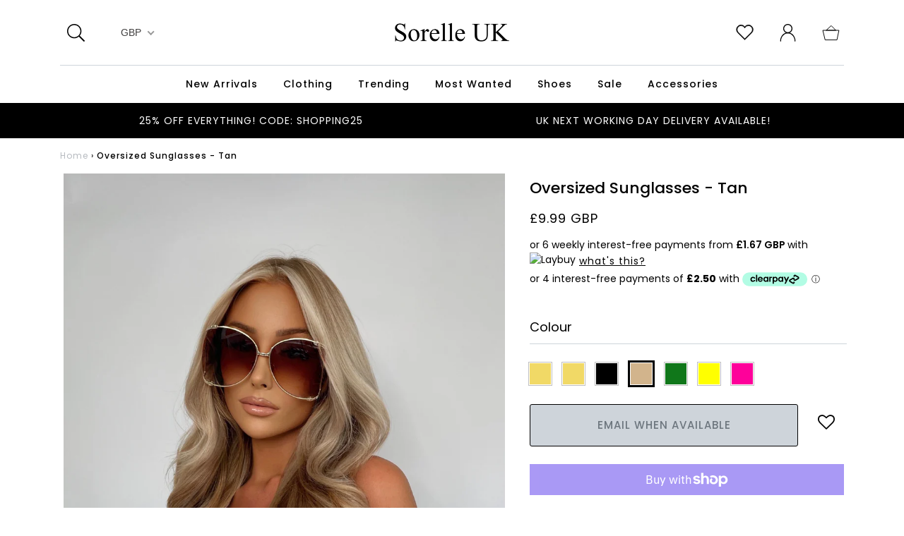

--- FILE ---
content_type: text/html; charset=utf-8
request_url: https://sorelleuk.com/collections/all/collection_colours_Oversized_Sunglasses?view=json
body_size: 280
content:
{
    "products": [
        

         
        
        {
            "id":"7330809512128",
            "title":"Oversized Sunglasses - Orange Ombre",
            "handle":"oversized-sunglasses-orange-ombre",
            "image":"products/8M5A9014.jpg",
            "price":"999",
            "url":"/collections/all/products/oversized-sunglasses-orange-ombre",
            "tags":{ "tag_cat_Accessories":"cat_Accessories","tag_cat_new_arrivals":"cat_new_arrivals","tag_cat_New_In":"cat_New_In","tag_cat_Sunglasses":"cat_Sunglasses","tag_cat_Swimwear":"cat_Swimwear","tag_collection_colours_Oversized_Sunglasses":"collection_colours_Oversized_Sunglasses","tag_colour_orange":"colour_orange","tag_New":"New","tag_new in":"new in","tag_orange":"orange","tag_swim":"swim","tag_swimwear":"swimwear" },
            "colour":"orange"
        },
        

         
        
        {
            "id":"6789937332416",
            "title":"Oversized Sunglasses - Black Ombre",
            "handle":"oversized-sunglasses-black-ombre-pre-order",
            "image":"products/FREEDOM_3.png",
            "price":"999",
            "url":"/collections/all/products/oversized-sunglasses-black-ombre-pre-order",
            "tags":{ "tag_cat_Accessories":"cat_Accessories","tag_cat_New_In":"cat_New_In","tag_cat_Sunglasses":"cat_Sunglasses","tag_collection_colours_Oversized_Sunglasses":"collection_colours_Oversized_Sunglasses","tag_colour_Black":"colour_Black" },
            "colour":"black"
        },
        

         
        
        {
            "id":"6789936513216",
            "title":"Oversized Sunglasses - Black",
            "handle":"oversized-sunglasses-black-pre-order",
            "image":"products/Facetune_19-07-2021-18-24-26.jpg",
            "price":"999",
            "url":"/collections/all/products/oversized-sunglasses-black-pre-order",
            "tags":{ "tag_cat_Accessories":"cat_Accessories","tag_cat_New_In":"cat_New_In","tag_cat_Sunglasses":"cat_Sunglasses","tag_collection_colours_Oversized_Sunglasses":"collection_colours_Oversized_Sunglasses","tag_colour_Black":"colour_Black" },
            "colour":"black"
        },
        

         
        
        {
            "id":"6789935759552",
            "title":"Oversized Sunglasses - Tan",
            "handle":"oversized-sunglasses-tan-pre-order",
            "image":"products/Facetune_19-07-2021-18-26-27.jpg",
            "price":"999",
            "url":"/collections/all/products/oversized-sunglasses-tan-pre-order",
            "tags":{ "tag_cat_Accessories":"cat_Accessories","tag_cat_New_In":"cat_New_In","tag_cat_Sunglasses":"cat_Sunglasses","tag_collection_colours_Oversized_Sunglasses":"collection_colours_Oversized_Sunglasses","tag_colour_Tan":"colour_Tan" },
            "colour":"tan"
        },
        

         
        
        {
            "id":"6789935136960",
            "title":"Oversized Sunglasses - Green",
            "handle":"oversized-sunglasses-green-pre-order",
            "image":"products/Facetune_19-07-2021-18-23-37.jpg",
            "price":"999",
            "url":"/collections/all/products/oversized-sunglasses-green-pre-order",
            "tags":{ "tag_cat_Accessories":"cat_Accessories","tag_cat_New_In":"cat_New_In","tag_cat_Sunglasses":"cat_Sunglasses","tag_collection_colours_Oversized_Sunglasses":"collection_colours_Oversized_Sunglasses","tag_colour_Green":"colour_Green" },
            "colour":"green"
        },
        

         
        
        {
            "id":"6789933990080",
            "title":"Oversized Sunglasses - Yellow",
            "handle":"oversized-sunglasses-yellow-pre-order",
            "image":"products/Facetune_19-07-2021-18-27-18.jpg",
            "price":"999",
            "url":"/collections/all/products/oversized-sunglasses-yellow-pre-order",
            "tags":{ "tag_cat_Accessories":"cat_Accessories","tag_cat_New_In":"cat_New_In","tag_cat_Sunglasses":"cat_Sunglasses","tag_collection_colours_Oversized_Sunglasses":"collection_colours_Oversized_Sunglasses","tag_colour_Yellow":"colour_Yellow","tag_evoluted_test":"evoluted_test" },
            "colour":"yellow"
        },
        

         
        
        {
            "id":"6789932581056",
            "title":"Oversized Sunglasses - Pink",
            "handle":"oversized-sunglasses-pink-pre-order",
            "image":"products/Facetune_19-07-2021-18-17-43.jpg",
            "price":"999",
            "url":"/collections/all/products/oversized-sunglasses-pink-pre-order",
            "tags":{ "tag_cat_Accessories":"cat_Accessories","tag_cat_New_In":"cat_New_In","tag_cat_Sunglasses":"cat_Sunglasses","tag_collection_colours_Oversized_Sunglasses":"collection_colours_Oversized_Sunglasses","tag_colour_Pink":"colour_Pink" },
            "colour":"pink"
        }
        
    ]
}


--- FILE ---
content_type: text/css
request_url: https://sorelleuk.com/cdn/shop/t/135/assets/theme.scss.css?v=158606388451854509041768923688
body_size: 26513
content:
@font-face{font-family:Gill Sans Nova;font-weight:500;font-style:normal;src:url(/cdn/fonts/gill_sans_nova/gillsansnova_n6.5f4190c74a69fdd8796d1db47dc78ecd9c91f261.woff2?&hmac=459bf9ebb11ada04a42bd3743799c06a26d139a1406673c1dbb531c66e890c49) format("woff2"),url(/cdn/fonts/gill_sans_nova/gillsansnova_n6.90ac1f5739faa1cc2415577a07defbc59fa8a833.woff?&hmac=436fd442d61290589e24ded41266856df3420e40f3580c5733ebc1b61b17703d) format("woff")}@font-face{font-family:Gill Sans Nova;font-weight:400;font-style:normal;src:url(/cdn/fonts/gill_sans_nova/gillsansnova_n4.bb07ca19f1ff19b6ca9f72c55add75de6c568354.woff2?&hmac=cf724a4cca8eeddc901dc162050027f01f1d98eacfd53f4b6a0cd9d9a17dd44f) format("woff2"),url(/cdn/fonts/gill_sans_nova/gillsansnova_n4.4d765821604d183de75a5db211fbf52345d31d03.woff?&hmac=9013cfa88ac102cf58645780822eed75a9ceedbcff58afd5584e035c8b621f86) format("woff")}@font-face{font-family:Gill Sans Nova;font-weight:200;font-style:normal;src:url(/cdn/fonts/gill_sans_nova/gillsansnova_n2.8bec97637d94ee8082b85983da8ab36487c52b4f.woff2?&hmac=48d92f4654fdeb3650024c0ae1caf46939c98547441a0b2e45d7eac2d1d96747) format("woff2"),url(/cdn/fonts/gill_sans_nova/gillsansnova_n2.129dc5069535320c012fc04f8e98ada96dae2616.woff?&hmac=71ff24f8b0a7c5851efd38d04a0968e65c80f4c4539dd94aed890e39152b4ecb) format("woff")}/*!
 * Bootstrap Reboot v4.1.1 (https://getbootstrap.com/)
 * Copyright 2011-2018 The Bootstrap Authors
 * Copyright 2011-2018 Twitter, Inc.
 * Licensed under MIT (https://github.com/twbs/bootstrap/blob/master/LICENSE)
 * Forked from Normalize.css, licensed MIT (https://github.com/necolas/normalize.css/blob/master/LICENSE.md)
 */*,*:before,*:after{box-sizing:border-box}html{font-family:sans-serif;line-height:1.15;-webkit-text-size-adjust:100%;-ms-text-size-adjust:100%;-ms-overflow-style:scrollbar;-webkit-tap-highlight-color:transparent}article,aside,figcaption,figure,footer,header,hgroup,main,nav,section{display:block}body{margin:0;font-family:Poppins,sans-serif;font-size:1rem;font-weight:400;line-height:1.5;color:#000;text-align:left;background-color:#fff}[tabindex="-1"]:focus{outline:0!important}hr{box-sizing:content-box;height:0;overflow:visible}h1,h2,h3,h4,h5,h6{margin-top:0;margin-bottom:.5rem}p{margin-top:0;margin-bottom:1rem}abbr[title],abbr[data-original-title]{text-decoration:underline;-webkit-text-decoration:underline dotted;text-decoration:underline dotted;cursor:help;border-bottom:0}address{margin-bottom:1rem;font-style:normal;line-height:inherit}ol,ul,dl{margin-top:0;margin-bottom:1rem}ol ol,ul ul,ol ul,ul ol{margin-bottom:0}dt{font-weight:700}dd{margin-bottom:.5rem;margin-left:0}blockquote{margin:0 0 1rem}dfn{font-style:italic}b,strong{font-weight:bolder}small{font-size:80%}sub,sup{position:relative;font-size:75%;line-height:0;vertical-align:baseline}sub{bottom:-.25em}sup{top:-.5em}a{color:#000;text-decoration:underline;background-color:transparent;-webkit-text-decoration-skip:objects}a:hover{color:#ededed;text-decoration:underline}a:not([href]):not([tabindex]){color:inherit;text-decoration:none}a:not([href]):not([tabindex]):hover,a:not([href]):not([tabindex]):focus{color:inherit;text-decoration:none}a:not([href]):not([tabindex]):focus{outline:0}pre,code,kbd,samp{font-family:SFMono-Regular,Menlo,Monaco,Consolas,Liberation Mono,Courier New,monospace;font-size:1em}pre{margin-top:0;margin-bottom:1rem;overflow:auto;-ms-overflow-style:scrollbar}figure{margin:0 0 1rem}img{vertical-align:middle;border-style:none}svg:not(:root){overflow:hidden}table{border-collapse:collapse}caption{padding-top:.75rem;padding-bottom:.75rem;color:#6c757d;text-align:left;caption-side:bottom}th{text-align:inherit}label{display:inline-block;margin-bottom:.5rem}button{border-radius:0}button:focus{outline:1px dotted;outline:5px auto -webkit-focus-ring-color}input,button,select,optgroup,textarea{margin:0;font-family:inherit;font-size:inherit;line-height:inherit}button,input{overflow:visible}button,select{text-transform:none}button,html [type=button],[type=reset],[type=submit]{-webkit-appearance:button}button::-moz-focus-inner,[type=button]::-moz-focus-inner,[type=reset]::-moz-focus-inner,[type=submit]::-moz-focus-inner{padding:0;border-style:none}input[type=radio],input[type=checkbox]{box-sizing:border-box;padding:0}input[type=date],input[type=time],input[type=datetime-local],input[type=month]{-webkit-appearance:listbox}textarea{overflow:auto;resize:vertical}fieldset{min-width:0;padding:0;margin:0;border:0}legend{display:block;width:100%;max-width:100%;padding:0;margin-bottom:.5rem;font-size:1.5rem;line-height:inherit;color:inherit;white-space:normal}progress{vertical-align:baseline}[type=number]::-webkit-inner-spin-button,[type=number]::-webkit-outer-spin-button{height:auto}[type=search]{outline-offset:-2px;-webkit-appearance:none}[type=search]::-webkit-search-cancel-button,[type=search]::-webkit-search-decoration{-webkit-appearance:none}::-webkit-file-upload-button{font:inherit;-webkit-appearance:button}output{display:inline-block}summary{display:list-item;cursor:pointer}template{display:none}[hidden]{display:none!important}/*!
 * Bootstrap Grid v4.1.1 (https://getbootstrap.com/)
 * Copyright 2011-2018 The Bootstrap Authors
 * Copyright 2011-2018 Twitter, Inc.
 * Licensed under MIT (https://github.com/twbs/bootstrap/blob/master/LICENSE)
 */@-ms-viewport{width:device-width}html{box-sizing:border-box;-ms-overflow-style:scrollbar}*,*:before,*:after{box-sizing:inherit}.container{width:100%;padding-right:15px;padding-left:15px;margin-right:auto;margin-left:auto}.container.no-gutters{padding-right:0;padding-left:0}@media only screen and (min-width: 576px){.container.gutters-sm{padding-right:15px;padding-left:15px}}@media only screen and (min-width: 768px){.container.gutters-md{padding-right:15px;padding-left:15px}}@media only screen and (min-width: 992px){.container.gutters-lg{padding-right:15px;padding-left:15px}}@media only screen and (min-width: 1200px){.container.gutters-xl{padding-right:15px;padding-left:15px}}@media (min-width: 576px){.container{max-width:540px}}@media (min-width: 768px){.container{max-width:720px}}@media (min-width: 992px){.container{max-width:960px}}@media (min-width: 1200px){.container{max-width:1140px}}@media (min-width: 1500px){.container{max-width:1440px}}.container-fluid{width:100%;padding-right:15px;padding-left:15px;margin-right:auto;margin-left:auto;max-width:1920px}.row{display:-ms-flexbox;display:flex;-ms-flex-wrap:wrap;flex-wrap:wrap;margin-right:-15px;margin-left:-15px}.row.no-gutters{margin-right:0;margin-left:0}.row.no-gutters>[class*=col-],.row.no-gutters .col{padding-left:0;padding-right:0}@media only screen and (min-width: 576px){.row.gutters-sm{margin-right:-15px;margin-left:-15px}.row.gutters-sm>[class*=col-],.row.gutters-sm .col{padding-left:15px;padding-right:15px}}@media only screen and (min-width: 768px){.row.gutters-md{margin-right:-15px;margin-left:-15px}.row.gutters-md>[class*=col-],.row.gutters-md .col{padding-left:15px;padding-right:15px}}@media only screen and (min-width: 992px){.row.gutters-lg{margin-right:-15px;margin-left:-15px}.row.gutters-lg>[class*=col-],.row.gutters-lg .col{padding-left:15px;padding-right:15px}}@media only screen and (min-width: 1200px){.row.gutters-xl{margin-right:-15px;margin-left:-15px}.row.gutters-xl>[class*=col-],.row.gutters-xl .col{padding-left:15px;padding-right:15px}}.col-1,.col-2,.col-3,.col-4,.col-5,.col-6,.col-7,.col-8,.col-9,.col-10,.col-11,.col-12,.col,.col-auto,.col-sm-1,.col-sm-2,.col-sm-3,.col-sm-4,.col-sm-5,.col-sm-6,.col-sm-7,.col-sm-8,.col-sm-9,.col-sm-10,.col-sm-11,.col-sm-12,.col-sm,.col-sm-auto,.col-md-1,.col-md-2,.col-md-3,.col-md-4,.col-md-5,.col-md-6,.col-md-7,.col-md-8,.col-md-9,.col-md-10,.col-md-11,.col-md-12,.col-md,.col-md-auto,.col-lg-1,.col-lg-2,.col-lg-3,.col-lg-4,.col-lg-5,.col-lg-6,.col-lg-7,.col-lg-8,.col-lg-9,.col-lg-10,.col-lg-11,.col-lg-12,.col-lg,.col-lg-auto,.col-xl-1,.col-xl-2,.col-xl-3,.col-xl-4,.col-xl-5,.col-xl-6,.col-xl-7,.col-xl-8,.col-xl-9,.col-xl-10,.col-xl-11,.col-xl-12,.col-xl,.col-xl-auto,.col-xxl-1,.col-xxl-2,.col-xxl-3,.col-xxl-4,.col-xxl-5,.col-xxl-6,.col-xxl-7,.col-xxl-8,.col-xxl-9,.col-xxl-10,.col-xxl-11,.col-xxl-12,.col-xxl,.col-xxl-auto{position:relative;width:100%;min-height:1px;padding-right:15px;padding-left:15px}.col{-ms-flex-preferred-size:0;flex-basis:0;-ms-flex-positive:1;flex-grow:1;max-width:100%}.col-auto{-ms-flex:0 0 auto;flex:0 0 auto;width:auto;max-width:none}.col-1{-ms-flex:0 0 8.333333%;flex:0 0 8.333333%;max-width:8.333333%}.col-2{-ms-flex:0 0 16.666667%;flex:0 0 16.666667%;max-width:16.666667%}.col-3{-ms-flex:0 0 25%;flex:0 0 25%;max-width:25%}.col-4{-ms-flex:0 0 33.333333%;flex:0 0 33.333333%;max-width:33.333333%}.col-5{-ms-flex:0 0 41.666667%;flex:0 0 41.666667%;max-width:41.666667%}.col-6{-ms-flex:0 0 50%;flex:0 0 50%;max-width:50%}.col-7{-ms-flex:0 0 58.333333%;flex:0 0 58.333333%;max-width:58.333333%}.col-8{-ms-flex:0 0 66.666667%;flex:0 0 66.666667%;max-width:66.666667%}.col-9{-ms-flex:0 0 75%;flex:0 0 75%;max-width:75%}.col-10{-ms-flex:0 0 83.333333%;flex:0 0 83.333333%;max-width:83.333333%}.col-11{-ms-flex:0 0 91.666667%;flex:0 0 91.666667%;max-width:91.666667%}.col-12{-ms-flex:0 0 100%;flex:0 0 100%;max-width:100%}.order-first{-ms-flex-order:-1;order:-1}.order-last{-ms-flex-order:13;order:13}.order-0{-ms-flex-order:0;order:0}.order-1{-ms-flex-order:1;order:1}.order-2{-ms-flex-order:2;order:2}.order-3{-ms-flex-order:3;order:3}.order-4{-ms-flex-order:4;order:4}.order-5{-ms-flex-order:5;order:5}.order-6{-ms-flex-order:6;order:6}.order-7{-ms-flex-order:7;order:7}.order-8{-ms-flex-order:8;order:8}.order-9{-ms-flex-order:9;order:9}.order-10{-ms-flex-order:10;order:10}.order-11{-ms-flex-order:11;order:11}.order-12{-ms-flex-order:12;order:12}.offset-1{margin-left:8.333333%}.offset-2{margin-left:16.666667%}.offset-3{margin-left:25%}.offset-4{margin-left:33.333333%}.offset-5{margin-left:41.666667%}.offset-6{margin-left:50%}.offset-7{margin-left:58.333333%}.offset-8{margin-left:66.666667%}.offset-9{margin-left:75%}.offset-10{margin-left:83.333333%}.offset-11{margin-left:91.666667%}@media (min-width: 576px){.col-sm{-ms-flex-preferred-size:0;flex-basis:0;-ms-flex-positive:1;flex-grow:1;max-width:100%}.col-sm-auto{-ms-flex:0 0 auto;flex:0 0 auto;width:auto;max-width:none}.col-sm-1{-ms-flex:0 0 8.333333%;flex:0 0 8.333333%;max-width:8.333333%}.col-sm-2{-ms-flex:0 0 16.666667%;flex:0 0 16.666667%;max-width:16.666667%}.col-sm-3{-ms-flex:0 0 25%;flex:0 0 25%;max-width:25%}.col-sm-4{-ms-flex:0 0 33.333333%;flex:0 0 33.333333%;max-width:33.333333%}.col-sm-5{-ms-flex:0 0 41.666667%;flex:0 0 41.666667%;max-width:41.666667%}.col-sm-6{-ms-flex:0 0 50%;flex:0 0 50%;max-width:50%}.col-sm-7{-ms-flex:0 0 58.333333%;flex:0 0 58.333333%;max-width:58.333333%}.col-sm-8{-ms-flex:0 0 66.666667%;flex:0 0 66.666667%;max-width:66.666667%}.col-sm-9{-ms-flex:0 0 75%;flex:0 0 75%;max-width:75%}.col-sm-10{-ms-flex:0 0 83.333333%;flex:0 0 83.333333%;max-width:83.333333%}.col-sm-11{-ms-flex:0 0 91.666667%;flex:0 0 91.666667%;max-width:91.666667%}.col-sm-12{-ms-flex:0 0 100%;flex:0 0 100%;max-width:100%}.order-sm-first{-ms-flex-order:-1;order:-1}.order-sm-last{-ms-flex-order:13;order:13}.order-sm-0{-ms-flex-order:0;order:0}.order-sm-1{-ms-flex-order:1;order:1}.order-sm-2{-ms-flex-order:2;order:2}.order-sm-3{-ms-flex-order:3;order:3}.order-sm-4{-ms-flex-order:4;order:4}.order-sm-5{-ms-flex-order:5;order:5}.order-sm-6{-ms-flex-order:6;order:6}.order-sm-7{-ms-flex-order:7;order:7}.order-sm-8{-ms-flex-order:8;order:8}.order-sm-9{-ms-flex-order:9;order:9}.order-sm-10{-ms-flex-order:10;order:10}.order-sm-11{-ms-flex-order:11;order:11}.order-sm-12{-ms-flex-order:12;order:12}.offset-sm-0{margin-left:0}.offset-sm-1{margin-left:8.333333%}.offset-sm-2{margin-left:16.666667%}.offset-sm-3{margin-left:25%}.offset-sm-4{margin-left:33.333333%}.offset-sm-5{margin-left:41.666667%}.offset-sm-6{margin-left:50%}.offset-sm-7{margin-left:58.333333%}.offset-sm-8{margin-left:66.666667%}.offset-sm-9{margin-left:75%}.offset-sm-10{margin-left:83.333333%}.offset-sm-11{margin-left:91.666667%}}@media (min-width: 768px){.col-md{-ms-flex-preferred-size:0;flex-basis:0;-ms-flex-positive:1;flex-grow:1;max-width:100%}.col-md-auto{-ms-flex:0 0 auto;flex:0 0 auto;width:auto;max-width:none}.col-md-1{-ms-flex:0 0 8.333333%;flex:0 0 8.333333%;max-width:8.333333%}.col-md-2{-ms-flex:0 0 16.666667%;flex:0 0 16.666667%;max-width:16.666667%}.col-md-3{-ms-flex:0 0 25%;flex:0 0 25%;max-width:25%}.col-md-4{-ms-flex:0 0 33.333333%;flex:0 0 33.333333%;max-width:33.333333%}.col-md-5{-ms-flex:0 0 41.666667%;flex:0 0 41.666667%;max-width:41.666667%}.col-md-6{-ms-flex:0 0 50%;flex:0 0 50%;max-width:50%}.col-md-7{-ms-flex:0 0 58.333333%;flex:0 0 58.333333%;max-width:58.333333%}.col-md-8{-ms-flex:0 0 66.666667%;flex:0 0 66.666667%;max-width:66.666667%}.col-md-9{-ms-flex:0 0 75%;flex:0 0 75%;max-width:75%}.col-md-10{-ms-flex:0 0 83.333333%;flex:0 0 83.333333%;max-width:83.333333%}.col-md-11{-ms-flex:0 0 91.666667%;flex:0 0 91.666667%;max-width:91.666667%}.col-md-12{-ms-flex:0 0 100%;flex:0 0 100%;max-width:100%}.order-md-first{-ms-flex-order:-1;order:-1}.order-md-last{-ms-flex-order:13;order:13}.order-md-0{-ms-flex-order:0;order:0}.order-md-1{-ms-flex-order:1;order:1}.order-md-2{-ms-flex-order:2;order:2}.order-md-3{-ms-flex-order:3;order:3}.order-md-4{-ms-flex-order:4;order:4}.order-md-5{-ms-flex-order:5;order:5}.order-md-6{-ms-flex-order:6;order:6}.order-md-7{-ms-flex-order:7;order:7}.order-md-8{-ms-flex-order:8;order:8}.order-md-9{-ms-flex-order:9;order:9}.order-md-10{-ms-flex-order:10;order:10}.order-md-11{-ms-flex-order:11;order:11}.order-md-12{-ms-flex-order:12;order:12}.offset-md-0{margin-left:0}.offset-md-1{margin-left:8.333333%}.offset-md-2{margin-left:16.666667%}.offset-md-3{margin-left:25%}.offset-md-4{margin-left:33.333333%}.offset-md-5{margin-left:41.666667%}.offset-md-6{margin-left:50%}.offset-md-7{margin-left:58.333333%}.offset-md-8{margin-left:66.666667%}.offset-md-9{margin-left:75%}.offset-md-10{margin-left:83.333333%}.offset-md-11{margin-left:91.666667%}}@media (min-width: 992px){.col-lg{-ms-flex-preferred-size:0;flex-basis:0;-ms-flex-positive:1;flex-grow:1;max-width:100%}.col-lg-auto{-ms-flex:0 0 auto;flex:0 0 auto;width:auto;max-width:none}.col-lg-1{-ms-flex:0 0 8.333333%;flex:0 0 8.333333%;max-width:8.333333%}.col-lg-2{-ms-flex:0 0 16.666667%;flex:0 0 16.666667%;max-width:16.666667%}.col-lg-3{-ms-flex:0 0 25%;flex:0 0 25%;max-width:25%}.col-lg-4{-ms-flex:0 0 33.333333%;flex:0 0 33.333333%;max-width:33.333333%}.col-lg-5{-ms-flex:0 0 41.666667%;flex:0 0 41.666667%;max-width:41.666667%}.col-lg-6{-ms-flex:0 0 50%;flex:0 0 50%;max-width:50%}.col-lg-7{-ms-flex:0 0 58.333333%;flex:0 0 58.333333%;max-width:58.333333%}.col-lg-8{-ms-flex:0 0 66.666667%;flex:0 0 66.666667%;max-width:66.666667%}.col-lg-9{-ms-flex:0 0 75%;flex:0 0 75%;max-width:75%}.col-lg-10{-ms-flex:0 0 83.333333%;flex:0 0 83.333333%;max-width:83.333333%}.col-lg-11{-ms-flex:0 0 91.666667%;flex:0 0 91.666667%;max-width:91.666667%}.col-lg-12{-ms-flex:0 0 100%;flex:0 0 100%;max-width:100%}.order-lg-first{-ms-flex-order:-1;order:-1}.order-lg-last{-ms-flex-order:13;order:13}.order-lg-0{-ms-flex-order:0;order:0}.order-lg-1{-ms-flex-order:1;order:1}.order-lg-2{-ms-flex-order:2;order:2}.order-lg-3{-ms-flex-order:3;order:3}.order-lg-4{-ms-flex-order:4;order:4}.order-lg-5{-ms-flex-order:5;order:5}.order-lg-6{-ms-flex-order:6;order:6}.order-lg-7{-ms-flex-order:7;order:7}.order-lg-8{-ms-flex-order:8;order:8}.order-lg-9{-ms-flex-order:9;order:9}.order-lg-10{-ms-flex-order:10;order:10}.order-lg-11{-ms-flex-order:11;order:11}.order-lg-12{-ms-flex-order:12;order:12}.offset-lg-0{margin-left:0}.offset-lg-1{margin-left:8.333333%}.offset-lg-2{margin-left:16.666667%}.offset-lg-3{margin-left:25%}.offset-lg-4{margin-left:33.333333%}.offset-lg-5{margin-left:41.666667%}.offset-lg-6{margin-left:50%}.offset-lg-7{margin-left:58.333333%}.offset-lg-8{margin-left:66.666667%}.offset-lg-9{margin-left:75%}.offset-lg-10{margin-left:83.333333%}.offset-lg-11{margin-left:91.666667%}}@media (min-width: 1200px){.col-xl{-ms-flex-preferred-size:0;flex-basis:0;-ms-flex-positive:1;flex-grow:1;max-width:100%}.col-xl-auto{-ms-flex:0 0 auto;flex:0 0 auto;width:auto;max-width:none}.col-xl-1{-ms-flex:0 0 8.333333%;flex:0 0 8.333333%;max-width:8.333333%}.col-xl-2{-ms-flex:0 0 16.666667%;flex:0 0 16.666667%;max-width:16.666667%}.col-xl-3{-ms-flex:0 0 25%;flex:0 0 25%;max-width:25%}.col-xl-4{-ms-flex:0 0 33.333333%;flex:0 0 33.333333%;max-width:33.333333%}.col-xl-5{-ms-flex:0 0 41.666667%;flex:0 0 41.666667%;max-width:41.666667%}.col-xl-6{-ms-flex:0 0 50%;flex:0 0 50%;max-width:50%}.col-xl-7{-ms-flex:0 0 58.333333%;flex:0 0 58.333333%;max-width:58.333333%}.col-xl-8{-ms-flex:0 0 66.666667%;flex:0 0 66.666667%;max-width:66.666667%}.col-xl-9{-ms-flex:0 0 75%;flex:0 0 75%;max-width:75%}.col-xl-10{-ms-flex:0 0 83.333333%;flex:0 0 83.333333%;max-width:83.333333%}.col-xl-11{-ms-flex:0 0 91.666667%;flex:0 0 91.666667%;max-width:91.666667%}.col-xl-12{-ms-flex:0 0 100%;flex:0 0 100%;max-width:100%}.order-xl-first{-ms-flex-order:-1;order:-1}.order-xl-last{-ms-flex-order:13;order:13}.order-xl-0{-ms-flex-order:0;order:0}.order-xl-1{-ms-flex-order:1;order:1}.order-xl-2{-ms-flex-order:2;order:2}.order-xl-3{-ms-flex-order:3;order:3}.order-xl-4{-ms-flex-order:4;order:4}.order-xl-5{-ms-flex-order:5;order:5}.order-xl-6{-ms-flex-order:6;order:6}.order-xl-7{-ms-flex-order:7;order:7}.order-xl-8{-ms-flex-order:8;order:8}.order-xl-9{-ms-flex-order:9;order:9}.order-xl-10{-ms-flex-order:10;order:10}.order-xl-11{-ms-flex-order:11;order:11}.order-xl-12{-ms-flex-order:12;order:12}.offset-xl-0{margin-left:0}.offset-xl-1{margin-left:8.333333%}.offset-xl-2{margin-left:16.666667%}.offset-xl-3{margin-left:25%}.offset-xl-4{margin-left:33.333333%}.offset-xl-5{margin-left:41.666667%}.offset-xl-6{margin-left:50%}.offset-xl-7{margin-left:58.333333%}.offset-xl-8{margin-left:66.666667%}.offset-xl-9{margin-left:75%}.offset-xl-10{margin-left:83.333333%}.offset-xl-11{margin-left:91.666667%}}@media (min-width: 1500px){.col-xxl{-ms-flex-preferred-size:0;flex-basis:0;-ms-flex-positive:1;flex-grow:1;max-width:100%}.col-xxl-auto{-ms-flex:0 0 auto;flex:0 0 auto;width:auto;max-width:none}.col-xxl-1{-ms-flex:0 0 8.333333%;flex:0 0 8.333333%;max-width:8.333333%}.col-xxl-2{-ms-flex:0 0 16.666667%;flex:0 0 16.666667%;max-width:16.666667%}.col-xxl-3{-ms-flex:0 0 25%;flex:0 0 25%;max-width:25%}.col-xxl-4{-ms-flex:0 0 33.333333%;flex:0 0 33.333333%;max-width:33.333333%}.col-xxl-5{-ms-flex:0 0 41.666667%;flex:0 0 41.666667%;max-width:41.666667%}.col-xxl-6{-ms-flex:0 0 50%;flex:0 0 50%;max-width:50%}.col-xxl-7{-ms-flex:0 0 58.333333%;flex:0 0 58.333333%;max-width:58.333333%}.col-xxl-8{-ms-flex:0 0 66.666667%;flex:0 0 66.666667%;max-width:66.666667%}.col-xxl-9{-ms-flex:0 0 75%;flex:0 0 75%;max-width:75%}.col-xxl-10{-ms-flex:0 0 83.333333%;flex:0 0 83.333333%;max-width:83.333333%}.col-xxl-11{-ms-flex:0 0 91.666667%;flex:0 0 91.666667%;max-width:91.666667%}.col-xxl-12{-ms-flex:0 0 100%;flex:0 0 100%;max-width:100%}.order-xxl-first{-ms-flex-order:-1;order:-1}.order-xxl-last{-ms-flex-order:13;order:13}.order-xxl-0{-ms-flex-order:0;order:0}.order-xxl-1{-ms-flex-order:1;order:1}.order-xxl-2{-ms-flex-order:2;order:2}.order-xxl-3{-ms-flex-order:3;order:3}.order-xxl-4{-ms-flex-order:4;order:4}.order-xxl-5{-ms-flex-order:5;order:5}.order-xxl-6{-ms-flex-order:6;order:6}.order-xxl-7{-ms-flex-order:7;order:7}.order-xxl-8{-ms-flex-order:8;order:8}.order-xxl-9{-ms-flex-order:9;order:9}.order-xxl-10{-ms-flex-order:10;order:10}.order-xxl-11{-ms-flex-order:11;order:11}.order-xxl-12{-ms-flex-order:12;order:12}.offset-xxl-0{margin-left:0}.offset-xxl-1{margin-left:8.333333%}.offset-xxl-2{margin-left:16.666667%}.offset-xxl-3{margin-left:25%}.offset-xxl-4{margin-left:33.333333%}.offset-xxl-5{margin-left:41.666667%}.offset-xxl-6{margin-left:50%}.offset-xxl-7{margin-left:58.333333%}.offset-xxl-8{margin-left:66.666667%}.offset-xxl-9{margin-left:75%}.offset-xxl-10{margin-left:83.333333%}.offset-xx-11{margin-left:91.666667%}}@media (min-width: 1500px){.d-xxl-none{display:none!important}.d-xxl-inline{display:inline!important}.d-xxl-inline-block{display:inline-block!important}.d-xxl-block{display:block!important}.d-xxl-table{display:table!important}.d-xxl-table-row{display:table-row!important}.d-xxl-table-cell{display:table-cell!important}.d-xxl-flex{display:-ms-flexbox!important;display:flex!important}.d-xxl-inline-flex{display:-ms-inline-flexbox!important;display:inline-flex!important}}@media print{.d-print-none{display:none!important}.d-print-inline{display:inline!important}.d-print-inline-block{display:inline-block!important}.d-print-block{display:block!important}.d-print-table{display:table!important}.d-print-table-row{display:table-row!important}.d-print-table-cell{display:table-cell!important}.d-print-flex{display:-ms-flexbox!important;display:flex!important}.d-print-inline-flex{display:-ms-inline-flexbox!important;display:inline-flex!important}}.flex-row{-ms-flex-direction:row!important;flex-direction:row!important}.flex-column{-ms-flex-direction:column!important;flex-direction:column!important}.flex-row-reverse{-ms-flex-direction:row-reverse!important;flex-direction:row-reverse!important}.flex-column-reverse{-ms-flex-direction:column-reverse!important;flex-direction:column-reverse!important}.flex-wrap{-ms-flex-wrap:wrap!important;flex-wrap:wrap!important}.flex-nowrap{-ms-flex-wrap:nowrap!important;flex-wrap:nowrap!important}.flex-wrap-reverse{-ms-flex-wrap:wrap-reverse!important;flex-wrap:wrap-reverse!important}.flex-fill{-ms-flex:1 1 auto!important;flex:1 1 auto!important}.flex-grow-0{-ms-flex-positive:0!important;flex-grow:0!important}.flex-grow-1{-ms-flex-positive:1!important;flex-grow:1!important}.flex-shrink-0{-ms-flex-negative:0!important;flex-shrink:0!important}.flex-shrink-1{-ms-flex-negative:1!important;flex-shrink:1!important}.justify-content-start{-ms-flex-pack:start!important;justify-content:flex-start!important}.justify-content-end{-ms-flex-pack:end!important;justify-content:flex-end!important}.justify-content-center{-ms-flex-pack:center!important;justify-content:center!important}.justify-content-between{-ms-flex-pack:justify!important;justify-content:space-between!important}.justify-content-around{-ms-flex-pack:distribute!important;justify-content:space-around!important}.align-items-start{-ms-flex-align:start!important;align-items:flex-start!important}.align-items-end{-ms-flex-align:end!important;align-items:flex-end!important}.align-items-center{-ms-flex-align:center!important;align-items:center!important}.align-items-baseline{-ms-flex-align:baseline!important;align-items:baseline!important}.align-items-stretch{-ms-flex-align:stretch!important;align-items:stretch!important}.align-content-start{-ms-flex-line-pack:start!important;align-content:flex-start!important}.align-content-end{-ms-flex-line-pack:end!important;align-content:flex-end!important}.align-content-center{-ms-flex-line-pack:center!important;align-content:center!important}.align-content-between{-ms-flex-line-pack:justify!important;align-content:space-between!important}.align-content-around{-ms-flex-line-pack:distribute!important;align-content:space-around!important}.align-content-stretch{-ms-flex-line-pack:stretch!important;align-content:stretch!important}.align-self-auto{-ms-flex-item-align:auto!important;align-self:auto!important}.align-self-start{-ms-flex-item-align:start!important;align-self:flex-start!important}.align-self-end{-ms-flex-item-align:end!important;align-self:flex-end!important}.align-self-center{-ms-flex-item-align:center!important;align-self:center!important}.align-self-baseline{-ms-flex-item-align:baseline!important;align-self:baseline!important}.align-self-stretch{-ms-flex-item-align:stretch!important;align-self:stretch!important}@media (min-width: 576px){.flex-sm-row{-ms-flex-direction:row!important;flex-direction:row!important}.flex-sm-column{-ms-flex-direction:column!important;flex-direction:column!important}.flex-sm-row-reverse{-ms-flex-direction:row-reverse!important;flex-direction:row-reverse!important}.flex-sm-column-reverse{-ms-flex-direction:column-reverse!important;flex-direction:column-reverse!important}.flex-sm-wrap{-ms-flex-wrap:wrap!important;flex-wrap:wrap!important}.flex-sm-nowrap{-ms-flex-wrap:nowrap!important;flex-wrap:nowrap!important}.flex-sm-wrap-reverse{-ms-flex-wrap:wrap-reverse!important;flex-wrap:wrap-reverse!important}.flex-sm-fill{-ms-flex:1 1 auto!important;flex:1 1 auto!important}.flex-sm-grow-0{-ms-flex-positive:0!important;flex-grow:0!important}.flex-sm-grow-1{-ms-flex-positive:1!important;flex-grow:1!important}.flex-sm-shrink-0{-ms-flex-negative:0!important;flex-shrink:0!important}.flex-sm-shrink-1{-ms-flex-negative:1!important;flex-shrink:1!important}.justify-content-sm-start{-ms-flex-pack:start!important;justify-content:flex-start!important}.justify-content-sm-end{-ms-flex-pack:end!important;justify-content:flex-end!important}.justify-content-sm-center{-ms-flex-pack:center!important;justify-content:center!important}.justify-content-sm-between{-ms-flex-pack:justify!important;justify-content:space-between!important}.justify-content-sm-around{-ms-flex-pack:distribute!important;justify-content:space-around!important}.align-items-sm-start{-ms-flex-align:start!important;align-items:flex-start!important}.align-items-sm-end{-ms-flex-align:end!important;align-items:flex-end!important}.align-items-sm-center{-ms-flex-align:center!important;align-items:center!important}.align-items-sm-baseline{-ms-flex-align:baseline!important;align-items:baseline!important}.align-items-sm-stretch{-ms-flex-align:stretch!important;align-items:stretch!important}.align-content-sm-start{-ms-flex-line-pack:start!important;align-content:flex-start!important}.align-content-sm-end{-ms-flex-line-pack:end!important;align-content:flex-end!important}.align-content-sm-center{-ms-flex-line-pack:center!important;align-content:center!important}.align-content-sm-between{-ms-flex-line-pack:justify!important;align-content:space-between!important}.align-content-sm-around{-ms-flex-line-pack:distribute!important;align-content:space-around!important}.align-content-sm-stretch{-ms-flex-line-pack:stretch!important;align-content:stretch!important}.align-self-sm-auto{-ms-flex-item-align:auto!important;align-self:auto!important}.align-self-sm-start{-ms-flex-item-align:start!important;align-self:flex-start!important}.align-self-sm-end{-ms-flex-item-align:end!important;align-self:flex-end!important}.align-self-sm-center{-ms-flex-item-align:center!important;align-self:center!important}.align-self-sm-baseline{-ms-flex-item-align:baseline!important;align-self:baseline!important}.align-self-sm-stretch{-ms-flex-item-align:stretch!important;align-self:stretch!important}}@media (min-width: 768px){.flex-md-row{-ms-flex-direction:row!important;flex-direction:row!important}.flex-md-column{-ms-flex-direction:column!important;flex-direction:column!important}.flex-md-row-reverse{-ms-flex-direction:row-reverse!important;flex-direction:row-reverse!important}.flex-md-column-reverse{-ms-flex-direction:column-reverse!important;flex-direction:column-reverse!important}.flex-md-wrap{-ms-flex-wrap:wrap!important;flex-wrap:wrap!important}.flex-md-nowrap{-ms-flex-wrap:nowrap!important;flex-wrap:nowrap!important}.flex-md-wrap-reverse{-ms-flex-wrap:wrap-reverse!important;flex-wrap:wrap-reverse!important}.flex-md-fill{-ms-flex:1 1 auto!important;flex:1 1 auto!important}.flex-md-grow-0{-ms-flex-positive:0!important;flex-grow:0!important}.flex-md-grow-1{-ms-flex-positive:1!important;flex-grow:1!important}.flex-md-shrink-0{-ms-flex-negative:0!important;flex-shrink:0!important}.flex-md-shrink-1{-ms-flex-negative:1!important;flex-shrink:1!important}.justify-content-md-start{-ms-flex-pack:start!important;justify-content:flex-start!important}.justify-content-md-end{-ms-flex-pack:end!important;justify-content:flex-end!important}.justify-content-md-center{-ms-flex-pack:center!important;justify-content:center!important}.justify-content-md-between{-ms-flex-pack:justify!important;justify-content:space-between!important}.justify-content-md-around{-ms-flex-pack:distribute!important;justify-content:space-around!important}.align-items-md-start{-ms-flex-align:start!important;align-items:flex-start!important}.align-items-md-end{-ms-flex-align:end!important;align-items:flex-end!important}.align-items-md-center{-ms-flex-align:center!important;align-items:center!important}.align-items-md-baseline{-ms-flex-align:baseline!important;align-items:baseline!important}.align-items-md-stretch{-ms-flex-align:stretch!important;align-items:stretch!important}.align-content-md-start{-ms-flex-line-pack:start!important;align-content:flex-start!important}.align-content-md-end{-ms-flex-line-pack:end!important;align-content:flex-end!important}.align-content-md-center{-ms-flex-line-pack:center!important;align-content:center!important}.align-content-md-between{-ms-flex-line-pack:justify!important;align-content:space-between!important}.align-content-md-around{-ms-flex-line-pack:distribute!important;align-content:space-around!important}.align-content-md-stretch{-ms-flex-line-pack:stretch!important;align-content:stretch!important}.align-self-md-auto{-ms-flex-item-align:auto!important;align-self:auto!important}.align-self-md-start{-ms-flex-item-align:start!important;align-self:flex-start!important}.align-self-md-end{-ms-flex-item-align:end!important;align-self:flex-end!important}.align-self-md-center{-ms-flex-item-align:center!important;align-self:center!important}.align-self-md-baseline{-ms-flex-item-align:baseline!important;align-self:baseline!important}.align-self-md-stretch{-ms-flex-item-align:stretch!important;align-self:stretch!important}}@media (min-width: 992px){.flex-lg-row{-ms-flex-direction:row!important;flex-direction:row!important}.flex-lg-column{-ms-flex-direction:column!important;flex-direction:column!important}.flex-lg-row-reverse{-ms-flex-direction:row-reverse!important;flex-direction:row-reverse!important}.flex-lg-column-reverse{-ms-flex-direction:column-reverse!important;flex-direction:column-reverse!important}.flex-lg-wrap{-ms-flex-wrap:wrap!important;flex-wrap:wrap!important}.flex-lg-nowrap{-ms-flex-wrap:nowrap!important;flex-wrap:nowrap!important}.flex-lg-wrap-reverse{-ms-flex-wrap:wrap-reverse!important;flex-wrap:wrap-reverse!important}.flex-lg-fill{-ms-flex:1 1 auto!important;flex:1 1 auto!important}.flex-lg-grow-0{-ms-flex-positive:0!important;flex-grow:0!important}.flex-lg-grow-1{-ms-flex-positive:1!important;flex-grow:1!important}.flex-lg-shrink-0{-ms-flex-negative:0!important;flex-shrink:0!important}.flex-lg-shrink-1{-ms-flex-negative:1!important;flex-shrink:1!important}.justify-content-lg-start{-ms-flex-pack:start!important;justify-content:flex-start!important}.justify-content-lg-end{-ms-flex-pack:end!important;justify-content:flex-end!important}.justify-content-lg-center{-ms-flex-pack:center!important;justify-content:center!important}.justify-content-lg-between{-ms-flex-pack:justify!important;justify-content:space-between!important}.justify-content-lg-around{-ms-flex-pack:distribute!important;justify-content:space-around!important}.align-items-lg-start{-ms-flex-align:start!important;align-items:flex-start!important}.align-items-lg-end{-ms-flex-align:end!important;align-items:flex-end!important}.align-items-lg-center{-ms-flex-align:center!important;align-items:center!important}.align-items-lg-baseline{-ms-flex-align:baseline!important;align-items:baseline!important}.align-items-lg-stretch{-ms-flex-align:stretch!important;align-items:stretch!important}.align-content-lg-start{-ms-flex-line-pack:start!important;align-content:flex-start!important}.align-content-lg-end{-ms-flex-line-pack:end!important;align-content:flex-end!important}.align-content-lg-center{-ms-flex-line-pack:center!important;align-content:center!important}.align-content-lg-between{-ms-flex-line-pack:justify!important;align-content:space-between!important}.align-content-lg-around{-ms-flex-line-pack:distribute!important;align-content:space-around!important}.align-content-lg-stretch{-ms-flex-line-pack:stretch!important;align-content:stretch!important}.align-self-lg-auto{-ms-flex-item-align:auto!important;align-self:auto!important}.align-self-lg-start{-ms-flex-item-align:start!important;align-self:flex-start!important}.align-self-lg-end{-ms-flex-item-align:end!important;align-self:flex-end!important}.align-self-lg-center{-ms-flex-item-align:center!important;align-self:center!important}.align-self-lg-baseline{-ms-flex-item-align:baseline!important;align-self:baseline!important}.align-self-lg-stretch{-ms-flex-item-align:stretch!important;align-self:stretch!important}}@media (min-width: 1200px){.flex-xl-row{-ms-flex-direction:row!important;flex-direction:row!important}.flex-xl-column{-ms-flex-direction:column!important;flex-direction:column!important}.flex-xl-row-reverse{-ms-flex-direction:row-reverse!important;flex-direction:row-reverse!important}.flex-xl-column-reverse{-ms-flex-direction:column-reverse!important;flex-direction:column-reverse!important}.flex-xl-wrap{-ms-flex-wrap:wrap!important;flex-wrap:wrap!important}.flex-xl-nowrap{-ms-flex-wrap:nowrap!important;flex-wrap:nowrap!important}.flex-xl-wrap-reverse{-ms-flex-wrap:wrap-reverse!important;flex-wrap:wrap-reverse!important}.flex-xl-fill{-ms-flex:1 1 auto!important;flex:1 1 auto!important}.flex-xl-grow-0{-ms-flex-positive:0!important;flex-grow:0!important}.flex-xl-grow-1{-ms-flex-positive:1!important;flex-grow:1!important}.flex-xl-shrink-0{-ms-flex-negative:0!important;flex-shrink:0!important}.flex-xl-shrink-1{-ms-flex-negative:1!important;flex-shrink:1!important}.justify-content-xl-start{-ms-flex-pack:start!important;justify-content:flex-start!important}.justify-content-xl-end{-ms-flex-pack:end!important;justify-content:flex-end!important}.justify-content-xl-center{-ms-flex-pack:center!important;justify-content:center!important}.justify-content-xl-between{-ms-flex-pack:justify!important;justify-content:space-between!important}.justify-content-xl-around{-ms-flex-pack:distribute!important;justify-content:space-around!important}.align-items-xl-start{-ms-flex-align:start!important;align-items:flex-start!important}.align-items-xl-end{-ms-flex-align:end!important;align-items:flex-end!important}.align-items-xl-center{-ms-flex-align:center!important;align-items:center!important}.align-items-xl-baseline{-ms-flex-align:baseline!important;align-items:baseline!important}.align-items-xl-stretch{-ms-flex-align:stretch!important;align-items:stretch!important}.align-content-xl-start{-ms-flex-line-pack:start!important;align-content:flex-start!important}.align-content-xl-end{-ms-flex-line-pack:end!important;align-content:flex-end!important}.align-content-xl-center{-ms-flex-line-pack:center!important;align-content:center!important}.align-content-xl-between{-ms-flex-line-pack:justify!important;align-content:space-between!important}.align-content-xl-around{-ms-flex-line-pack:distribute!important;align-content:space-around!important}.align-content-xl-stretch{-ms-flex-line-pack:stretch!important;align-content:stretch!important}.align-self-xl-auto{-ms-flex-item-align:auto!important;align-self:auto!important}.align-self-xl-start{-ms-flex-item-align:start!important;align-self:flex-start!important}.align-self-xl-end{-ms-flex-item-align:end!important;align-self:flex-end!important}.align-self-xl-center{-ms-flex-item-align:center!important;align-self:center!important}.align-self-xl-baseline{-ms-flex-item-align:baseline!important;align-self:baseline!important}.align-self-xl-stretch{-ms-flex-item-align:stretch!important;align-self:stretch!important}}@media (min-width: 1500px){.flex-xxl-row{-ms-flex-direction:row!important;flex-direction:row!important}.flex-xxl-column{-ms-flex-direction:column!important;flex-direction:column!important}.flex-xxl-row-reverse{-ms-flex-direction:row-reverse!important;flex-direction:row-reverse!important}.flex-xxl-column-reverse{-ms-flex-direction:column-reverse!important;flex-direction:column-reverse!important}.flex-xxl-wrap{-ms-flex-wrap:wrap!important;flex-wrap:wrap!important}.flex-xxl-nowrap{-ms-flex-wrap:nowrap!important;flex-wrap:nowrap!important}.flex-xxl-wrap-reverse{-ms-flex-wrap:wrap-reverse!important;flex-wrap:wrap-reverse!important}.flex-xxl-fill{-ms-flex:1 1 auto!important;flex:1 1 auto!important}.flex-xxl-grow-0{-ms-flex-positive:0!important;flex-grow:0!important}.flex-xxl-grow-1{-ms-flex-positive:1!important;flex-grow:1!important}.flex-xxl-shrink-0{-ms-flex-negative:0!important;flex-shrink:0!important}.flex-xxl-shrink-1{-ms-flex-negative:1!important;flex-shrink:1!important}.justify-content-xxl-start{-ms-flex-pack:start!important;justify-content:flex-start!important}.justify-content-xxl-end{-ms-flex-pack:end!important;justify-content:flex-end!important}.justify-content-xxl-center{-ms-flex-pack:center!important;justify-content:center!important}.justify-content-xxl-between{-ms-flex-pack:justify!important;justify-content:space-between!important}.justify-content-xxl-around{-ms-flex-pack:distribute!important;justify-content:space-around!important}.align-items-xxl-start{-ms-flex-align:start!important;align-items:flex-start!important}.align-items-xxl-end{-ms-flex-align:end!important;align-items:flex-end!important}.align-items-xxl-center{-ms-flex-align:center!important;align-items:center!important}.align-items-xxl-baseline{-ms-flex-align:baseline!important;align-items:baseline!important}.align-items-xxl-stretch{-ms-flex-align:stretch!important;align-items:stretch!important}.align-content-xxl-start{-ms-flex-line-pack:start!important;align-content:flex-start!important}.align-content-xxl-end{-ms-flex-line-pack:end!important;align-content:flex-end!important}.align-content-xxl-center{-ms-flex-line-pack:center!important;align-content:center!important}.align-content-xxl-between{-ms-flex-line-pack:justify!important;align-content:space-between!important}.align-content-xxl-around{-ms-flex-line-pack:distribute!important;align-content:space-around!important}.align-content-xxl-stretch{-ms-flex-line-pack:stretch!important;align-content:stretch!important}.align-self-xxl-auto{-ms-flex-item-align:auto!important;align-self:auto!important}.align-self-xxl-start{-ms-flex-item-align:start!important;align-self:flex-start!important}.align-self-xxl-end{-ms-flex-item-align:end!important;align-self:flex-end!important}.align-self-xxl-center{-ms-flex-item-align:center!important;align-self:center!important}.align-self-xxl-baseline{-ms-flex-item-align:baseline!important;align-self:baseline!important}.align-self-xxl-stretch{-ms-flex-item-align:stretch!important;align-self:stretch!important}}.clearfix,.cf{*zoom: 1}.clearfix:after,.cf:after{content:"";display:table;clear:both}.visually-hidden,.sr-only{position:absolute!important;overflow:hidden;clip:rect(0 0 0 0);height:1px;width:1px;margin:-1px;padding:0;border:0}.js-focus-hidden:focus{outline:none}.label-hidden{position:absolute!important;overflow:hidden;clip:rect(0 0 0 0);height:1px;width:1px;margin:-1px;padding:0;border:0}.no-placeholder .label-hidden,.visually-shown{position:inherit!important;overflow:auto;clip:auto;width:auto;height:auto;margin:0}.hide{display:none!important}.no-js:not(html){display:none}.no-js .no-js:not(html){display:block}.no-js .js{display:none}.img-fluid{max-width:100%;height:auto}.no-scroll{overflow:hidden}.text-left{text-align:left}.text-right{text-align:right}.text-center{text-align:center}@media only screen and (min-width: 576px){.text-sm-right{text-align:right}}@media only screen and (min-width: 768px){.text-md-right{text-align:right}}@media only screen and (min-width: 992px){.text-lg-right{text-align:right}}@media only screen and (min-width: 1200px){.text-xl-right{text-align:right}}@media only screen and (min-width: 576px){.text-sm-left{text-align:left}}@media only screen and (min-width: 768px){.text-md-left{text-align:left}}@media only screen and (min-width: 992px){.text-lg-left{text-align:left}}@media only screen and (min-width: 1200px){.text-xl-left{text-align:left}}@media only screen and (min-width: 576px){.text-sm-center{text-align:center}}@media only screen and (min-width: 768px){.text-md-center{text-align:center}}@media only screen and (min-width: 992px){.text-lg-center{text-align:center}}@media only screen and (min-width: 1200px){.text-xl-center{text-align:center}}.border-v{border-top:1px solid black;border-bottom:1px solid black}.border-t{border-top:1px solid black}.border-b{border-bottom:1px solid black}.d-none{display:none!important}.d-inline{display:inline!important}.d-inline-block{display:inline-block!important}.d-block{display:block!important}.d-table{display:table!important}.d-table-row{display:table-row!important}.d-table-cell{display:table-cell!important}.d-flex{display:-ms-flexbox!important;display:flex!important}.d-inline-flex{display:-ms-inline-flexbox!important;display:inline-flex!important}@media (min-width: 576px){.d-sm-none{display:none!important}.d-sm-inline{display:inline!important}.d-sm-inline-block{display:inline-block!important}.d-sm-block{display:block!important}.d-sm-table{display:table!important}.d-sm-table-row{display:table-row!important}.d-sm-table-cell{display:table-cell!important}.d-sm-flex{display:-ms-flexbox!important;display:flex!important}.d-sm-inline-flex{display:-ms-inline-flexbox!important;display:inline-flex!important}}@media (min-width: 768px){.d-md-none{display:none!important}.d-md-inline{display:inline!important}.d-md-inline-block{display:inline-block!important}.d-md-block{display:block!important}.d-md-table{display:table!important}.d-md-table-row{display:table-row!important}.d-md-table-cell{display:table-cell!important}.d-md-flex{display:-ms-flexbox!important;display:flex!important}.d-md-inline-flex{display:-ms-inline-flexbox!important;display:inline-flex!important}}@media (min-width: 992px){.d-lg-none{display:none!important}.d-lg-inline{display:inline!important}.d-lg-inline-block{display:inline-block!important}.d-lg-block{display:block!important}.d-lg-table{display:table!important}.d-lg-table-row{display:table-row!important}.d-lg-table-cell{display:table-cell!important}.d-lg-flex{display:-ms-flexbox!important;display:flex!important}.d-lg-inline-flex{display:-ms-inline-flexbox!important;display:inline-flex!important}}@media (min-width: 1200px){.d-xl-none{display:none!important}.d-xl-inline{display:inline!important}.d-xl-inline-block{display:inline-block!important}.d-xl-block{display:block!important}.d-xl-table{display:table!important}.d-xl-table-row{display:table-row!important}.d-xl-table-cell{display:table-cell!important}.d-xl-flex{display:-ms-flexbox!important;display:flex!important}.d-xl-inline-flex{display:-ms-inline-flexbox!important;display:inline-flex!important}}.m-0{margin:0!important}.mt-0,.my-0{margin-top:0!important}.mr-0,.mx-0{margin-right:0!important}.mb-0,.my-0{margin-bottom:0!important}.ml-0,.mx-0{margin-left:0!important}.m-1{margin:.25rem!important}.mt-1,.my-1{margin-top:.25rem!important}.mr-1,.mx-1{margin-right:.25rem!important}.mb-1,.my-1{margin-bottom:.25rem!important}.ml-1,.mx-1{margin-left:.25rem!important}.m-2{margin:.5rem!important}.mt-2,.my-2{margin-top:.5rem!important}.mr-2,.mx-2{margin-right:.5rem!important}.mb-2,.my-2{margin-bottom:.5rem!important}.ml-2,.mx-2{margin-left:.5rem!important}.m-3{margin:1rem!important}.mt-3,.my-3{margin-top:1rem!important}.mr-3,.mx-3{margin-right:1rem!important}.mb-3,.my-3{margin-bottom:1rem!important}.ml-3,.mx-3{margin-left:1rem!important}.m-4{margin:1.5rem!important}.mt-4,.my-4{margin-top:1.5rem!important}.mr-4,.mx-4{margin-right:1.5rem!important}.mb-4,.my-4{margin-bottom:1.5rem!important}.ml-4,.mx-4{margin-left:1.5rem!important}.m-5{margin:3rem!important}.mt-5,.my-5{margin-top:3rem!important}.mr-5,.mx-5{margin-right:3rem!important}.mb-5,.my-5{margin-bottom:3rem!important}.ml-5,.mx-5{margin-left:3rem!important}.m-6{margin:6rem!important}.mt-6,.my-6{margin-top:6rem!important}.mr-6,.mx-6{margin-right:6rem!important}.mb-6,.my-6{margin-bottom:6rem!important}.ml-6,.mx-6{margin-left:6rem!important}.p-0{padding:0!important}.pt-0,.py-0{padding-top:0!important}.pr-0,.px-0{padding-right:0!important}.pb-0,.py-0{padding-bottom:0!important}.pl-0,.px-0{padding-left:0!important}.p-1{padding:.25rem!important}.pt-1,.py-1{padding-top:.25rem!important}.pr-1,.px-1{padding-right:.25rem!important}.pb-1,.py-1{padding-bottom:.25rem!important}.pl-1,.px-1{padding-left:.25rem!important}.p-2{padding:.5rem!important}.pt-2,.py-2{padding-top:.5rem!important}.pr-2,.px-2{padding-right:.5rem!important}.pb-2,.py-2{padding-bottom:.5rem!important}.pl-2,.px-2{padding-left:.5rem!important}.p-3{padding:1rem!important}.pt-3,.py-3{padding-top:1rem!important}.pr-3,.px-3{padding-right:1rem!important}.pb-3,.py-3{padding-bottom:1rem!important}.pl-3,.px-3{padding-left:1rem!important}.p-4{padding:1.5rem!important}.pt-4,.py-4{padding-top:1.5rem!important}.pr-4,.px-4{padding-right:1.5rem!important}.pb-4,.py-4{padding-bottom:1.5rem!important}.pl-4,.px-4{padding-left:1.5rem!important}.p-5{padding:3rem!important}.pt-5,.py-5{padding-top:3rem!important}.pr-5,.px-5{padding-right:3rem!important}.pb-5,.py-5{padding-bottom:3rem!important}.pl-5,.px-5{padding-left:3rem!important}.m-auto{margin:auto!important}.mt-auto,.my-auto{margin-top:auto!important}.mr-auto,.mx-auto{margin-right:auto!important}.mb-auto,.my-auto{margin-bottom:auto!important}.ml-auto,.mx-auto{margin-left:auto!important}@media (min-width: 576px){.m-sm-0{margin:0!important}.mt-sm-0,.my-sm-0{margin-top:0!important}.mr-sm-0,.mx-sm-0{margin-right:0!important}.mb-sm-0,.my-sm-0{margin-bottom:0!important}.ml-sm-0,.mx-sm-0{margin-left:0!important}.m-sm-1{margin:.25rem!important}.mt-sm-1,.my-sm-1{margin-top:.25rem!important}.mr-sm-1,.mx-sm-1{margin-right:.25rem!important}.mb-sm-1,.my-sm-1{margin-bottom:.25rem!important}.ml-sm-1,.mx-sm-1{margin-left:.25rem!important}.m-sm-2{margin:.5rem!important}.mt-sm-2,.my-sm-2{margin-top:.5rem!important}.mr-sm-2,.mx-sm-2{margin-right:.5rem!important}.mb-sm-2,.my-sm-2{margin-bottom:.5rem!important}.ml-sm-2,.mx-sm-2{margin-left:.5rem!important}.m-sm-3{margin:1rem!important}.mt-sm-3,.my-sm-3{margin-top:1rem!important}.mr-sm-3,.mx-sm-3{margin-right:1rem!important}.mb-sm-3,.my-sm-3{margin-bottom:1rem!important}.ml-sm-3,.mx-sm-3{margin-left:1rem!important}.m-sm-4{margin:1.5rem!important}.mt-sm-4,.my-sm-4{margin-top:1.5rem!important}.mr-sm-4,.mx-sm-4{margin-right:1.5rem!important}.mb-sm-4,.my-sm-4{margin-bottom:1.5rem!important}.ml-sm-4,.mx-sm-4{margin-left:1.5rem!important}.m-sm-5{margin:3rem!important}.mt-sm-5,.my-sm-5{margin-top:3rem!important}.mr-sm-5,.mx-sm-5{margin-right:3rem!important}.mb-sm-5,.my-sm-5{margin-bottom:3rem!important}.ml-sm-5,.mx-sm-5{margin-left:3rem!important}.p-sm-0{padding:0!important}.pt-sm-0,.py-sm-0{padding-top:0!important}.pr-sm-0,.px-sm-0{padding-right:0!important}.pb-sm-0,.py-sm-0{padding-bottom:0!important}.pl-sm-0,.px-sm-0{padding-left:0!important}.p-sm-1{padding:.25rem!important}.pt-sm-1,.py-sm-1{padding-top:.25rem!important}.pr-sm-1,.px-sm-1{padding-right:.25rem!important}.pb-sm-1,.py-sm-1{padding-bottom:.25rem!important}.pl-sm-1,.px-sm-1{padding-left:.25rem!important}.p-sm-2{padding:.5rem!important}.pt-sm-2,.py-sm-2{padding-top:.5rem!important}.pr-sm-2,.px-sm-2{padding-right:.5rem!important}.pb-sm-2,.py-sm-2{padding-bottom:.5rem!important}.pl-sm-2,.px-sm-2{padding-left:.5rem!important}.p-sm-3{padding:1rem!important}.pt-sm-3,.py-sm-3{padding-top:1rem!important}.pr-sm-3,.px-sm-3{padding-right:1rem!important}.pb-sm-3,.py-sm-3{padding-bottom:1rem!important}.pl-sm-3,.px-sm-3{padding-left:1rem!important}.p-sm-4{padding:1.5rem!important}.pt-sm-4,.py-sm-4{padding-top:1.5rem!important}.pr-sm-4,.px-sm-4{padding-right:1.5rem!important}.pb-sm-4,.py-sm-4{padding-bottom:1.5rem!important}.pl-sm-4,.px-sm-4{padding-left:1.5rem!important}.p-sm-5{padding:3rem!important}.pt-sm-5,.py-sm-5{padding-top:3rem!important}.pr-sm-5,.px-sm-5{padding-right:3rem!important}.pb-sm-5,.py-sm-5{padding-bottom:3rem!important}.pl-sm-5,.px-sm-5{padding-left:3rem!important}.m-sm-auto{margin:auto!important}.mt-sm-auto,.my-sm-auto{margin-top:auto!important}.mr-sm-auto,.mx-sm-auto{margin-right:auto!important}.mb-sm-auto,.my-sm-auto{margin-bottom:auto!important}.ml-sm-auto,.mx-sm-auto{margin-left:auto!important}}@media (min-width: 768px){.m-md-0{margin:0!important}.mt-md-0,.my-md-0{margin-top:0!important}.mr-md-0,.mx-md-0{margin-right:0!important}.mb-md-0,.my-md-0{margin-bottom:0!important}.ml-md-0,.mx-md-0{margin-left:0!important}.m-md-1{margin:.25rem!important}.mt-md-1,.my-md-1{margin-top:.25rem!important}.mr-md-1,.mx-md-1{margin-right:.25rem!important}.mb-md-1,.my-md-1{margin-bottom:.25rem!important}.ml-md-1,.mx-md-1{margin-left:.25rem!important}.m-md-2{margin:.5rem!important}.mt-md-2,.my-md-2{margin-top:.5rem!important}.mr-md-2,.mx-md-2{margin-right:.5rem!important}.mb-md-2,.my-md-2{margin-bottom:.5rem!important}.ml-md-2,.mx-md-2{margin-left:.5rem!important}.m-md-3{margin:1rem!important}.mt-md-3,.my-md-3{margin-top:1rem!important}.mr-md-3,.mx-md-3{margin-right:1rem!important}.mb-md-3,.my-md-3{margin-bottom:1rem!important}.ml-md-3,.mx-md-3{margin-left:1rem!important}.m-md-4{margin:1.5rem!important}.mt-md-4,.my-md-4{margin-top:1.5rem!important}.mr-md-4,.mx-md-4{margin-right:1.5rem!important}.mb-md-4,.my-md-4{margin-bottom:1.5rem!important}.ml-md-4,.mx-md-4{margin-left:1.5rem!important}.m-md-5{margin:3rem!important}.mt-md-5,.my-md-5{margin-top:3rem!important}.mr-md-5,.mx-md-5{margin-right:3rem!important}.mb-md-5,.my-md-5{margin-bottom:3rem!important}.ml-md-5,.mx-md-5{margin-left:3rem!important}.p-md-0{padding:0!important}.pt-md-0,.py-md-0{padding-top:0!important}.pr-md-0,.px-md-0{padding-right:0!important}.pb-md-0,.py-md-0{padding-bottom:0!important}.pl-md-0,.px-md-0{padding-left:0!important}.p-md-1{padding:.25rem!important}.pt-md-1,.py-md-1{padding-top:.25rem!important}.pr-md-1,.px-md-1{padding-right:.25rem!important}.pb-md-1,.py-md-1{padding-bottom:.25rem!important}.pl-md-1,.px-md-1{padding-left:.25rem!important}.p-md-2{padding:.5rem!important}.pt-md-2,.py-md-2{padding-top:.5rem!important}.pr-md-2,.px-md-2{padding-right:.5rem!important}.pb-md-2,.py-md-2{padding-bottom:.5rem!important}.pl-md-2,.px-md-2{padding-left:.5rem!important}.p-md-3{padding:1rem!important}.pt-md-3,.py-md-3{padding-top:1rem!important}.pr-md-3,.px-md-3{padding-right:1rem!important}.pb-md-3,.py-md-3{padding-bottom:1rem!important}.pl-md-3,.px-md-3{padding-left:1rem!important}.p-md-4{padding:1.5rem!important}.pt-md-4,.py-md-4{padding-top:1.5rem!important}.pr-md-4,.px-md-4{padding-right:1.5rem!important}.pb-md-4,.py-md-4{padding-bottom:1.5rem!important}.pl-md-4,.px-md-4{padding-left:1.5rem!important}.p-md-5{padding:3rem!important}.pt-md-5,.py-md-5{padding-top:3rem!important}.pr-md-5,.px-md-5{padding-right:3rem!important}.pb-md-5,.py-md-5{padding-bottom:3rem!important}.pl-md-5,.px-md-5{padding-left:3rem!important}.m-md-auto{margin:auto!important}.mt-md-auto,.my-md-auto{margin-top:auto!important}.mr-md-auto,.mx-md-auto{margin-right:auto!important}.mb-md-auto,.my-md-auto{margin-bottom:auto!important}.ml-md-auto,.mx-md-auto{margin-left:auto!important}}@media (min-width: 992px){.m-lg-0{margin:0!important}.mt-lg-0,.my-lg-0{margin-top:0!important}.mr-lg-0,.mx-lg-0{margin-right:0!important}.mb-lg-0,.my-lg-0{margin-bottom:0!important}.ml-lg-0,.mx-lg-0{margin-left:0!important}.m-lg-1{margin:.25rem!important}.mt-lg-1,.my-lg-1{margin-top:.25rem!important}.mr-lg-1,.mx-lg-1{margin-right:.25rem!important}.mb-lg-1,.my-lg-1{margin-bottom:.25rem!important}.ml-lg-1,.mx-lg-1{margin-left:.25rem!important}.m-lg-2{margin:.5rem!important}.mt-lg-2,.my-lg-2{margin-top:.5rem!important}.mr-lg-2,.mx-lg-2{margin-right:.5rem!important}.mb-lg-2,.my-lg-2{margin-bottom:.5rem!important}.ml-lg-2,.mx-lg-2{margin-left:.5rem!important}.m-lg-3{margin:1rem!important}.mt-lg-3,.my-lg-3{margin-top:1rem!important}.mr-lg-3,.mx-lg-3{margin-right:1rem!important}.mb-lg-3,.my-lg-3{margin-bottom:1rem!important}.ml-lg-3,.mx-lg-3{margin-left:1rem!important}.m-lg-4{margin:1.5rem!important}.mt-lg-4,.my-lg-4{margin-top:1.5rem!important}.mr-lg-4,.mx-lg-4{margin-right:1.5rem!important}.mb-lg-4,.my-lg-4{margin-bottom:1.5rem!important}.ml-lg-4,.mx-lg-4{margin-left:1.5rem!important}.m-lg-5{margin:3rem!important}.mt-lg-5,.my-lg-5{margin-top:3rem!important}.mr-lg-5,.mx-lg-5{margin-right:3rem!important}.mb-lg-5,.my-lg-5{margin-bottom:3rem!important}.ml-lg-5,.mx-lg-5{margin-left:3rem!important}.p-lg-0{padding:0!important}.pt-lg-0,.py-lg-0{padding-top:0!important}.pr-lg-0,.px-lg-0{padding-right:0!important}.pb-lg-0,.py-lg-0{padding-bottom:0!important}.pl-lg-0,.px-lg-0{padding-left:0!important}.p-lg-1{padding:.25rem!important}.pt-lg-1,.py-lg-1{padding-top:.25rem!important}.pr-lg-1,.px-lg-1{padding-right:.25rem!important}.pb-lg-1,.py-lg-1{padding-bottom:.25rem!important}.pl-lg-1,.px-lg-1{padding-left:.25rem!important}.p-lg-2{padding:.5rem!important}.pt-lg-2,.py-lg-2{padding-top:.5rem!important}.pr-lg-2,.px-lg-2{padding-right:.5rem!important}.pb-lg-2,.py-lg-2{padding-bottom:.5rem!important}.pl-lg-2,.px-lg-2{padding-left:.5rem!important}.p-lg-3{padding:1rem!important}.pt-lg-3,.py-lg-3{padding-top:1rem!important}.pr-lg-3,.px-lg-3{padding-right:1rem!important}.pb-lg-3,.py-lg-3{padding-bottom:1rem!important}.pl-lg-3,.px-lg-3{padding-left:1rem!important}.p-lg-4{padding:1.5rem!important}.pt-lg-4,.py-lg-4{padding-top:1.5rem!important}.pr-lg-4,.px-lg-4{padding-right:1.5rem!important}.pb-lg-4,.py-lg-4{padding-bottom:1.5rem!important}.pl-lg-4,.px-lg-4{padding-left:1.5rem!important}.p-lg-5{padding:3rem!important}.pt-lg-5,.py-lg-5{padding-top:3rem!important}.pr-lg-5,.px-lg-5{padding-right:3rem!important}.pb-lg-5,.py-lg-5{padding-bottom:3rem!important}.pl-lg-5,.px-lg-5{padding-left:3rem!important}.m-lg-auto{margin:auto!important}.mt-lg-auto,.my-lg-auto{margin-top:auto!important}.mr-lg-auto,.mx-lg-auto{margin-right:auto!important}.mb-lg-auto,.my-lg-auto{margin-bottom:auto!important}.ml-lg-auto,.mx-lg-auto{margin-left:auto!important}}@media (min-width: 1200px){.m-xl-0{margin:0!important}.mt-xl-0,.my-xl-0{margin-top:0!important}.mr-xl-0,.mx-xl-0{margin-right:0!important}.mb-xl-0,.my-xl-0{margin-bottom:0!important}.ml-xl-0,.mx-xl-0{margin-left:0!important}.m-xl-1{margin:.25rem!important}.mt-xl-1,.my-xl-1{margin-top:.25rem!important}.mr-xl-1,.mx-xl-1{margin-right:.25rem!important}.mb-xl-1,.my-xl-1{margin-bottom:.25rem!important}.ml-xl-1,.mx-xl-1{margin-left:.25rem!important}.m-xl-2{margin:.5rem!important}.mt-xl-2,.my-xl-2{margin-top:.5rem!important}.mr-xl-2,.mx-xl-2{margin-right:.5rem!important}.mb-xl-2,.my-xl-2{margin-bottom:.5rem!important}.ml-xl-2,.mx-xl-2{margin-left:.5rem!important}.m-xl-3{margin:1rem!important}.mt-xl-3,.my-xl-3{margin-top:1rem!important}.mr-xl-3,.mx-xl-3{margin-right:1rem!important}.mb-xl-3,.my-xl-3{margin-bottom:1rem!important}.ml-xl-3,.mx-xl-3{margin-left:1rem!important}.m-xl-4{margin:1.5rem!important}.mt-xl-4,.my-xl-4{margin-top:1.5rem!important}.mr-xl-4,.mx-xl-4{margin-right:1.5rem!important}.mb-xl-4,.my-xl-4{margin-bottom:1.5rem!important}.ml-xl-4,.mx-xl-4{margin-left:1.5rem!important}.m-xl-5{margin:3rem!important}.mt-xl-5,.my-xl-5{margin-top:3rem!important}.mr-xl-5,.mx-xl-5{margin-right:3rem!important}.mb-xl-5,.my-xl-5{margin-bottom:3rem!important}.ml-xl-5,.mx-xl-5{margin-left:3rem!important}.p-xl-0{padding:0!important}.pt-xl-0,.py-xl-0{padding-top:0!important}.pr-xl-0,.px-xl-0{padding-right:0!important}.pb-xl-0,.py-xl-0{padding-bottom:0!important}.pl-xl-0,.px-xl-0{padding-left:0!important}.p-xl-1{padding:.25rem!important}.pt-xl-1,.py-xl-1{padding-top:.25rem!important}.pr-xl-1,.px-xl-1{padding-right:.25rem!important}.pb-xl-1,.py-xl-1{padding-bottom:.25rem!important}.pl-xl-1,.px-xl-1{padding-left:.25rem!important}.p-xl-2{padding:.5rem!important}.pt-xl-2,.py-xl-2{padding-top:.5rem!important}.pr-xl-2,.px-xl-2{padding-right:.5rem!important}.pb-xl-2,.py-xl-2{padding-bottom:.5rem!important}.pl-xl-2,.px-xl-2{padding-left:.5rem!important}.p-xl-3{padding:1rem!important}.pt-xl-3,.py-xl-3{padding-top:1rem!important}.pr-xl-3,.px-xl-3{padding-right:1rem!important}.pb-xl-3,.py-xl-3{padding-bottom:1rem!important}.pl-xl-3,.px-xl-3{padding-left:1rem!important}.p-xl-4{padding:1.5rem!important}.pt-xl-4,.py-xl-4{padding-top:1.5rem!important}.pr-xl-4,.px-xl-4{padding-right:1.5rem!important}.pb-xl-4,.py-xl-4{padding-bottom:1.5rem!important}.pl-xl-4,.px-xl-4{padding-left:1.5rem!important}.p-xl-5{padding:3rem!important}.pt-xl-5,.py-xl-5{padding-top:3rem!important}.pr-xl-5,.px-xl-5{padding-right:3rem!important}.pb-xl-5,.py-xl-5{padding-bottom:3rem!important}.pl-xl-5,.px-xl-5{padding-left:3rem!important}.m-xl-auto{margin:auto!important}.mt-xl-auto,.my-xl-auto{margin-top:auto!important}.mr-xl-auto,.mx-xl-auto{margin-right:auto!important}.mb-xl-auto,.my-xl-auto{margin-bottom:auto!important}.ml-xl-auto,.mx-xl-auto{margin-left:auto!important}}.skip-link:focus{position:absolute!important;overflow:auto;clip:auto;width:auto;height:auto;margin:0;color:#000;padding:15px;z-index:9999;transition:none}.list-unstyled,.list-inline{padding-left:0;list-style:none}.list-inline>li{display:inline-block}.list-inline>li:not(:last-child){margin-right:.5rem}.icon{display:inline-block;width:20px;height:20px;vertical-align:middle;fill:currentColor}.no-svg .icon{display:none}.icon--wide{width:40px}svg.icon:not(.icon--full-color) circle,svg.icon:not(.icon--full-color) ellipse,svg.icon:not(.icon--full-color) g,svg.icon:not(.icon--full-color) line,svg.icon:not(.icon--full-color) path,svg.icon:not(.icon--full-color) polygon,svg.icon:not(.icon--full-color) polyline,svg.icon:not(.icon--full-color) rect,symbol.icon:not(.icon--full-color) circle,symbol.icon:not(.icon--full-color) ellipse,symbol.icon:not(.icon--full-color) g,symbol.icon:not(.icon--full-color) line,symbol.icon:not(.icon--full-color) path,symbol.icon:not(.icon--full-color) polygon,symbol.icon:not(.icon--full-color) polyline,symbol.icon:not(.icon--full-color) rect{fill:inherit;stroke:inherit}.icon-fallback-text{position:absolute!important;overflow:hidden;clip:rect(0 0 0 0);height:1px;width:1px;margin:-1px;padding:0;border:0}.no-svg .icon-fallback-text{position:static!important;overflow:auto;clip:auto;width:auto;height:auto;margin:0}.placeholder-svg{display:block;fill:#00000059;background-color:#0000001a;width:100%;height:100%;max-width:100%;max-height:100%;border:1px solid rgba(0,0,0,.2)}.placeholder-svg--small{width:480px}.placeholder-noblocks{padding:40px;text-align:center}.placeholder-background{position:absolute;top:0;right:0;bottom:0;left:0}.placeholder-background .icon{border:0}body{transition:transform .3s ease-in-out}.shopify-section{margin-top:1.5rem}.shopify-section:first-of-type{margin-top:0}#shopify-section-header,#shopify-section-product,#shopify-section-collection,.template-index #shopify-section-footer{margin-top:0}#preview-bar-iframe{height:50px}.bg-grey{background-color:#f9f9f9}.bg-grey-content{background-color:#f9f9f9;padding:1rem;height:100%}.bg-green{background-color:#9f5e52}.shopify-challenge__container{margin:2rem auto!important}#bookmarks{width:100%}#bookmarks .product img{height:auto!important}#bookmarks .product .text{padding:0}#bookmarks .product .product_title{text-align:left}#bookmarks .product .variant_title{display:none}#bookmarks .product .buttons{padding:0}#bookmarks .product .price{text-align:left}h1,h2,h3,h4,h5,h6{margin:1em 0 .5em;font-weight:inherit;line-height:1.2;color:#000}h1,.h1{margin-top:0;font-size:28px;font-size:1.75rem}@media only screen and (min-width: 992px){h1,.h1{font-size:39px;font-size:2.4375rem}}h2,.h2{font-size:25px;font-size:1.5625rem}@media only screen and (min-width: 992px){h2,.h2{font-size:33px;font-size:2.0625rem}}h3,.h3{font-size:22px;font-size:1.375rem}@media only screen and (min-width: 992px){h3,.h3{font-size:27px;font-size:1.6875rem}}h4,.h4,.product-featured-details h3{font-size:20px;font-size:1.25rem}@media only screen and (min-width: 992px){h4,.h4,.product-featured-details h3{font-size:24px;font-size:1.5rem}}.h5{font-size:1rem}p,li,a,td,blockquote,label,input,select{font-size:.875rem;letter-spacing:1px;font-weight:400}.text-v-small{font-size:.75rem;letter-spacing:1px;font-weight:400}.text-small,.btn,.shopify-challenge__container .shopify-challenge__button,.bc-sf-filter-load-more-button,.categories-links .tag-link,body.template-password .btn,body.template-password button[type=submit],.search-bar button[type=submit],.head-assurance p{font-size:.875rem}.text-large{font-size:1rem}.title-border{padding-bottom:.5rem;border-bottom:2px solid black}.text-link{color:#fff}.text-primary{color:#000}.uppercase{text-transform:uppercase}.underline{margin:1rem 0}.underline:after{display:block;width:100%;height:1px;content:"";margin-top:1rem;background-color:#000}.title-bg{position:relative;text-align:center;margin-bottom:2rem}.title-bg:before,.title-bg:after{position:absolute;top:calc(50% - 3px);content:"";display:block;width:100%;height:2px;transform:translateY(-50%)}.title-bg:before{background-color:#e9ecef}.title-bg:after{background-color:#e9ecef;margin-top:6px}.title-bg>h1,.title-bg h2,.title-bg h3,.title-bg h4,.title-bg h5,.title-bg h6{position:relative;display:inline-block;background-color:#fff;margin:0!important;text-align:center;z-index:1;padding:0 2.5rem}.title-bg>h1:before,.title-bg>h1:after,.title-bg h2:before,.title-bg h2:after,.title-bg h3:before,.title-bg h3:after,.title-bg h4:before,.title-bg h4:after,.title-bg h5:before,.title-bg h5:after,.title-bg h6:before,.title-bg h6:after{position:absolute;top:50%;content:"";display:inline-block;width:2px;height:17px;background-color:#e9ecef;transform:translateY(-50%)}.title-bg>h1:before,.title-bg h2:before,.title-bg h3:before,.title-bg h4:before,.title-bg h5:before,.title-bg h6:before{left:0}.title-bg>h1:after,.title-bg h2:after,.title-bg h3:after,.title-bg h4:after,.title-bg h5:after,.title-bg h6:after{right:0}.rte a{text-decoration:underline;color:#000}.rte img{height:auto}.rte table{table-layout:fixed}.rte ul,.rte ol{margin:0 0 15px 30px}.rte ul{list-style:disc outside}.rte ul ul{list-style:circle outside}.rte ul ul ul{list-style:square outside}.text-center.rte ul,.text-center.rte ol,.text-center .rte ul,.text-center .rte ol{margin-left:0;list-style-position:inside}.rte-table{max-width:100%;overflow:auto;-webkit-overflow-scrolling:touch}.rte__video-wrapper{position:relative;overflow:hidden;max-width:100%;padding-bottom:56.25%;height:0;height:auto}.rte__video-wrapper iframe{position:absolute;top:0;left:0;width:100%;height:100%}.rte__table-wrapper{max-width:100%;overflow:auto;-webkit-overflow-scrolling:touch}.rte__table-wrapper table{width:auto;border:1px solid #000}.rte__table-wrapper table tr{border:1px solid #000}.rte__table-wrapper table td{padding:.5rem}.rte__table-wrapper table td+td{border-left:1px solid #000}@media only screen and (min-width: 768px){.responsive-table thead th{padding:.5rem;border-bottom:1px solid #ced4da}.responsive-table tbody td{padding:.5rem}}.responsive-table tbody .responsive-table-row{background-color:#f9f9f9}.responsive-table tbody .responsive-table-row:nth-child(odd){background-color:#e9ecef}.responsive-table tfoot td{font-weight:500;padding:.5rem 0}.responsive-table a{color:#000}@media only screen and (max-width: 767px){.responsive-table{width:100%}.responsive-table thead{display:none}.responsive-table tr{display:block}.responsive-table tr,.responsive-table td{float:left;clear:both;width:100%}.responsive-table th,.responsive-table td{display:block;padding:.5rem 15px;margin:0}.responsive-table td:before{display:block;content:attr(data-label);text-align:left;text-transform:uppercase;font-weight:500;font-size:.875rem}}.btn,.shopify-challenge__container .shopify-challenge__button,.bc-sf-filter-load-more-button,.categories-links .tag-link,body.template-password .btn,body.template-password button[type=submit],.search-bar button[type=submit]{display:inline-block;text-align:center;white-space:nowrap;vertical-align:middle;-webkit-user-select:none;-moz-user-select:none;-ms-user-select:none;user-select:none;border:1px solid transparent;padding:.5rem 1.5rem;font-size:.75rem;font-weight:500;text-transform:uppercase;text-decoration:none;line-height:1.5;letter-spacing:1px;transition:color .15s ease-in-out,background-color .15s ease-in-out,border-color .15s ease-in-out,box-shadow .15s ease-in-out;cursor:pointer;border-radius:0!important;width:auto}@media only screen and (min-width: 768px){.btn,.shopify-challenge__container .shopify-challenge__button,.bc-sf-filter-load-more-button,.categories-links .tag-link,body.template-password .btn,body.template-password button[type=submit],.search-bar button[type=submit]{height:40px}}@media only screen and (min-width: 992px){.btn,.shopify-challenge__container .shopify-challenge__button,.bc-sf-filter-load-more-button,.categories-links .tag-link,body.template-password .btn,body.template-password button[type=submit],.search-bar button[type=submit]{padding:.65rem 2rem}}.btn:hover,.shopify-challenge__container .shopify-challenge__button:hover,.bc-sf-filter-load-more-button:hover,.categories-links .tag-link:hover,body.template-password .btn:hover,body.template-password button[type=submit]:hover,.search-bar button[type=submit]:hover{text-decoration:none;color:inherit}.btn:focus,.shopify-challenge__container .shopify-challenge__button:focus,.bc-sf-filter-load-more-button:focus,.categories-links .tag-link:focus,body.template-password .btn:focus,body.template-password button[type=submit]:focus,.search-bar button[type=submit]:focus{outline:0}.btn-primary,.shopify-challenge__container .shopify-challenge__button,.bc-sf-filter-load-more-button,.categories-links .tag-link,body.template-password .shopify-challenge__container .shopify-challenge__button,.shopify-challenge__container body.template-password .shopify-challenge__button,body.template-password .bc-sf-filter-load-more-button,body.template-password .categories-links .tag-link,.categories-links body.template-password .tag-link,body.template-password .btn,body.template-password button[type=submit]{position:relative;vertical-align:middle;color:#fff!important;display:inline-block;background-color:#000;text-align:center;cursor:pointer;border:1px solid black!important;transition:all .3s ease-in-out}.btn-primary:hover,.shopify-challenge__container .shopify-challenge__button:hover,.bc-sf-filter-load-more-button:hover,.categories-links .tag-link:hover,body.template-password .bc-sf-filter-load-more-button:hover,body.template-password .btn:hover,body.template-password button[type=submit]:hover{border:1px solid black;color:#000!important;background-color:#fff!important}.btn-secondary{color:#000;background-color:#fff;border:1px solid black}.btn-secondary:hover{background-color:#000;color:#fff}.btn-tertiary{color:#3c3c3c;background-color:#fff9;border:1px solid #3c3c3c}.btn-tertiary:hover{background-color:#fffc;color:#3c3c3c}.btn-dark,.search-bar button[type=submit]{background-color:#212529;color:#fff}.btn-dark:hover,.search-bar button[type=submit]:hover{background-color:#2c3237;color:#fff}.btn-wide{padding-left:2rem;padding-right:2rem}@media only screen and (min-width: 768px){.btn-wide{padding-left:3rem;padding-right:3rem}}.btn-100{max-width:100%;width:100%}.btn-disabled,.product-add-to-basket button:disabled,.product-add-to-basket button[disabled]{background-color:#ced4da;color:#b7bbc0;cursor:not-allowed}.btn-plain{border:1px solid #ced4da}.btn-plain:hover{background-color:#f9f9f9}.btn-danger{background-color:#dc3545;color:#fff}.btn-danger:hover{color:#fff;background-color:#ca2333}.wishlistpage .btn,.wishlistpage .shopify-challenge__container .shopify-challenge__button,.shopify-challenge__container .wishlistpage .shopify-challenge__button,.wishlistpage .bc-sf-filter-load-more-button,.wishlistpage .categories-links .tag-link,.categories-links .wishlistpage .tag-link,.wishlistpage body.template-password .btn,body.template-password .wishlistpage .btn,.wishlistpage body.template-password button[type=submit],body.template-password .wishlistpage button[type=submit],.wishlistpage .search-bar button[type=submit],.search-bar .wishlistpage button[type=submit]{height:auto!important}input,textarea,select{border-radius:0;max-width:100%;width:100%;border:0px;height:40px;padding:0 25px;transition:border-color .3s ease-in-out;border:1px solid #ced4da;background-color:#fff;font-size:.75rem}input:focus,textarea:focus,select:focus{outline:0;border-color:#000}input[disabled],textarea[disabled],select[disabled]{cursor:default;background-color:#000;border-color:#000}[type=checkbox]{width:auto}form [type=submit]{height:40px}textarea{min-height:100px;height:auto;padding:15px 25px;letter-spacing:2px;font-weight:400}.form-group{margin-bottom:1rem}.form-group.form-full>*{width:100%}.form-group.form-inline{display:flex;flex-direction:row;align-items:stretch}.form-group.form-inline>*{align-self:center}body.template-search .collection-header .site-search{display:flex;flex-direction:row}body.template-search .collection-header .site-search input[type=search]{width:55%}@media only screen and (min-width: 576px){body.template-search .collection-header .site-search input[type=search]{width:70%}}body.template-search .collection-header .site-search button[type=submit]{width:calc(45% - 1rem)!important;margin-left:1rem;padding-left:0;padding-right:0}@media only screen and (min-width: 576px){body.template-search .collection-header .site-search button[type=submit]{width:calc(30% - 1rem)!important}}select{-webkit-appearance:none;-moz-appearance:none;appearance:none;background-position:right center;background-image:url(//sorelleuk.com/cdn/shop/t/135/assets/ico-select.svg?v=16861682405172533571766569349);background-repeat:no-repeat;background-position:right 10px center;padding-right:28px;text-indent:.01px;text-overflow:"";cursor:pointer}.ie9 select{padding-right:10px;background-image:none}select::-ms-expand{display:none}input.input-error,select.input-error,textarea.input-error{border-color:#721c24}.collection-header{padding-top:1rem;padding-bottom:0}.collection-header h1{margin-bottom:0;font-size:24px}.collection-header .rte{font-size:.875rem;letter-spacing:1px;line-height:1.8;color:#000;font-weight:400}@media only screen and (max-width: 991px){.collection-header .rte{position:relative;height:70px;overflow:hidden}.collection-header .rte:after{position:absolute;left:0;bottom:0;display:block;width:100%;height:100%;content:"";background:-moz-linear-gradient(top,rgba(255,255,255,0) 0%,white 100%);background:-webkit-linear-gradient(top,rgba(255,255,255,0) 0%,white 100%);background:linear-gradient(to bottom,#fff0,#fff);filter:progid:DXImageTransform.Microsoft.gradient(startColorstr="#00ffffff",endColorstr="#ffffff",GradientType=0);visibility:visible;opacity:1;transition:all 1s ease-in-out}}@media only screen and (min-width: 992px){.collection-header .rte{height:auto!important}}.collection-header .rte.active:after{visibility:hidden;opacity:0}.collection-header input[type=search]{background-color:#fff;border:2px solid black}.collection-sub-nav{display:flex;flex-direction:row;flex-wrap:wrap}.collection-sub-nav.active{display:flex}@media only screen and (max-width: 991px){.collection-sub-nav{height:0;overflow:hidden}}@media only screen and (min-width: 992px){.collection-sub-nav{display:flex!important;justify-content:center;height:auto!important}}.collection-sub-nav ul{width:100%}@media only screen and (min-width: 576px){.collection-sub-nav ul{width:50%}}@media only screen and (min-width: 768px){.collection-sub-nav ul{width:33.33%}}@media only screen and (min-width: 992px){.collection-sub-nav ul:first-child:nth-last-child(1){width:100%}.collection-sub-nav ul:first-child:nth-last-child(2),.collection-sub-nav ul:first-child:nth-last-child(2)~ul{width:50%}.collection-sub-nav ul:first-child:nth-last-child(3),.collection-sub-nav ul:first-child:nth-last-child(3)~ul{width:33.3333%}.collection-sub-nav ul:first-child:nth-last-child(4),.collection-sub-nav ul:first-child:nth-last-child(4)~ul{width:25%}.collection-sub-nav ul:first-child:nth-last-child(5),.collection-sub-nav ul:first-child:nth-last-child(5)~ul{width:20%}.collection-sub-nav ul:first-child:nth-last-child(6),.collection-sub-nav ul:first-child:nth-last-child(6)~ul{width:16.66%}}.collection-sub-nav li+li{margin-top:1rem}.collection-sub-nav a{text-decoration:none;text-transform:uppercase;font-size:.75rem}.collection-sub-nav a:hover{text-decoration:underline;color:#000}.collection-read-more{font-size:.75rem;text-transform:uppercase;letter-spacing:1px;cursor:pointer}@media only screen and (min-width: 992px){.collection-read-more{display:none}}.collection-listing{display:inline-block;font-size:.875rem;letter-spacing:1px;width:100%}.bc-sf-filter-block-title span{font-family:Poppins,sans-serif}.filter-container{position:relative}.filter-container .filter-title{display:flex;flex-direction:row;align-items:center;padding:1rem;margin:0;cursor:pointer;background-color:#fff;border:1px solid #ced4da;letter-spacing:1px;font-size:.875rem;text-transform:uppercase;height:40px}.filter-container .filter-title .plus-minus-icon{display:block;margin-right:.5rem}.filter-container .filter-title .plus-minus-icon:before,.filter-container .filter-title .plus-minus-icon:after{background-color:#000}.filter-container .filter-title.active:before,.filter-container .filter-title.active:after{-webkit-transform:rotate(90deg);transform:rotate(90deg)}.filter-container #bc-sf-filter-tree{display:block!important}.filter-container .bc-sf-filter-block-title{border-top:none!important;padding:.5rem 0!important}.filter-container .bc-sf-filter-block-title h3{text-transform:uppercase;color:#000;font-size:.875rem}.filter-container .bc-sf-filter-option-block{border-bottom:none;padding:0;margin-bottom:0}.filter-container .bc-sf-filter-block-title{border-top:none!important;border-bottom:1px solid #b7bbc0;padding:.5rem 0!important}.filter-container .bc-sf-filter-block-title h3{text-transform:uppercase;color:#000;font-size:1rem;font-weight:300!important}.filter-container .bc-sf-filter-block-content{overflow-y:scroll!important}.filter-container .bc-sf-filter-block-content ul li a{margin-bottom:1rem;font-size:.875rem;font-weight:400}.filter-container .bc-sf-filter-block-content .bc-sf-filter-option-value{margin:0 0 0 5px;letter-spacing:1.5px}.filter-container .bc-sf-filter-block-content .bc-sf-filter-option-amount{margin:0 0 0 3px}.filter-container .bc-sf-filter-option-swatch.circle-grid li{margin-right:.5rem!important}.filter-container .bc-sf-filter-option-swatch.circle-grid li .bc-sf-filter-option-swatch-image{border:1px solid #6c757d!important}.filter-container .bc-sf-filter-option-swatch.circle-grid li a{margin-bottom:.5rem!important}.filter-container .bc-sf-filter-option-swatch.circle-grid li a.selected .bc-sf-filter-option-swatch-image{border:none!important}.filter-sidebar{display:none;width:100%;padding:1rem;margin-bottom:1rem;z-index:2}@media only screen and (min-width: 768px) and (max-width: 991px){.filter-sidebar{position:absolute}}@media only screen and (min-width: 992px){.filter-sidebar{position:absolute;background-color:#f9f9f9e6;padding:1.5rem;left:0}}@media only screen and (max-width: 991px){.filter-sidebar .bc-sf-filter-option-block:last-child{padding-bottom:0}}.filter-sidebar #bc-sf-filter-tree:not(.bc-sf-filter-tree-mobile-open){display:block!important}.filter-sidebar #bc-sf-filter-tree .bc-sf-filter-option-block{padding:0!important;border-top:0!important}.filter-sidebar .bc-sf-filter-option-hidden{display:block!important}.filter-sidebar .bc-sf-filter-option-block .bc-sf-filter-block-content ul li input[type=checkbox]+a{font-size:.75rem}.filter-sidebar .bc-sf-filter-option-block .bc-sf-filter-block-content .bc-sf-filter-option-value{margin-left:.5rem}@media only screen and (min-width: 992px){#bc-sf-filter-top-sorting{float:right}}#bc-sf-filter-top-sorting label{display:none!important;text-transform:uppercase;font-size:.875rem;letter-spacing:1px;margin-right:1rem}#bc-sf-filter-top-sorting select{font-size:.875rem;text-transform:uppercase;background-color:#fff;border-color:#ced4da;height:40px;width:auto;font-weight:400;letter-spacing:1px}@media only screen and (max-width: 991px){#bc-sf-filter-top-sorting select{width:100%}}.collection-view{display:flex;flex-direction:row;flex-wrap:wrap;justify-content:center;list-style:none;padding:0;margin:0}@media only screen and (max-width: 767px){.collection-view{margin-bottom:1.5rem}}@media only screen and (min-width: 768px){.collection-view{justify-content:flex-end}}.collection-view li{display:block}.collection-view li+li{border-left:1px solid black;padding-left:1rem;margin-left:1rem}.collection-view li svg{fill:#fff;stroke:#000;stroke-width:.5px}.collection-view li.active svg{fill:#fff;stroke:#fff}#bc-sf-filter-tree-h{margin-bottom:0!important}#bc-sf-filter-tree-h .bc-sf-filter-option-block .bc-sf-filter-block-title>a{font-family:Poppins,sans-serif;border-color:#dee2e6!important;font-size:16px!important;padding-top:8.5px!important;padding-bottom:8.5px!important;font-weight:400!important}#bc-sf-filter-tree-h .bc-sf-filter-option-block .bc-sf-filter-block-title>a:hover{color:#000}#bc-sf-filter-tree-h .bc-sf-filter-option-block .bc-sf-filter-block-content{max-width:768px}#bc-sf-filter-tree-h .bc-sf-filter-option-block .bc-sf-filter-block-content ul li{margin-top:15px!important}#bc-sf-filter-tree-h .bc-sf-filter-option-block .bc-sf-filter-block-content ul li a:hover{color:#000}#bc-sf-filter-tree-h .bc-sf-filter-option-block .bc-sf-filter-block-content span{font-family:Poppins,sans-serif}#bc-sf-filter-tree-h .bc-sf-filter-option-block .bc-sf-filter-block-content .bc-sf-filter-select-button{background-color:#000;border-color:#000;padding:.5rem 1.5rem!important;letter-spacing:1px!important;font-size:14px}#bc-sf-filter-tree-h .bc-sf-filter-option-block .bc-sf-filter-block-content .bc-sf-filter-clear:hover{color:#000}#bc-sf-filter-tree-h .bc-sf-filter-selection-wrapper{display:flex;flex-direction:row;align-items:center}#bc-sf-filter-tree-h .bc-sf-filter-selection-wrapper>span{margin-top:-8px}#bc-sf-filter-tree-h .bc-sf-filter-selection-wrapper .bc-sf-filter-selected-items .selected-item{border:1px solid black;padding:.5rem 1rem}#bc-sf-filter-tree-h .bc-sf-filter-clear-all{padding:.5rem 1rem;background-color:#000;border:1px solid #000;color:#fff;margin-top:-8px}#bc-sf-filter-products{display:grid;grid-template-columns:repeat(12,minmax(0,1fr));gap:10px;min-height:100vh;padding-left:15px;padding-right:15px}#bc-sf-filter-products.collection-view-three .product-single{padding-left:0;padding-right:0;grid-column:span 3 / span 3}@media only screen and (min-width: 1200px){#bc-sf-filter-products.collection-view-three .product-single{grid-column:span 3 / span 3}}@media only screen and (max-width: 1200px){#bc-sf-filter-products.collection-view-three .product-single{grid-column:span 4 / span 4}}@media only screen and (max-width: 767px){#bc-sf-filter-products.collection-view-three .product-single{grid-column:span 6 / span 6}}#bc-sf-filter-products.collection-view-six .product-single{-ms-flex:0 0 50%;flex:0 0 50%;max-width:50%}@media only screen and (min-width: 768px){#bc-sf-filter-products.collection-view-six .product-single{-ms-flex:0 0 33.333333%;flex:0 0 33.333333%;max-width:33.333333%}}@media only screen and (min-width: 1200px){#bc-sf-filter-products.collection-view-six .product-single{-ms-flex:0 0 16.666667%;flex:0 0 16.666667%;max-width:16.666667%}}.collection-listing .product-single{display:flex;flex-direction:column;margin-bottom:1rem}.collection-listing .product-single:hover .product-image-hover .primary-image{display:none}.collection-listing .product-single:hover .product-image-hover .secondary-image{display:block}@media only screen and (min-width: 992px){.collection-listing .product-single{margin-bottom:0}}.collection-listing .product-single a{color:#000}.collection-listing .product-single .product-image{position:relative;display:block}.collection-listing .product-single .product-image a{position:relative;display:flex;flex-direction:column;justify-content:center;align-items:center;width:100%;height:auto;overflow:hidden;padding-top:133.33333%;text-decoration:none}.collection-listing .product-single .product-image img{display:block;width:100%;max-width:100%;position:absolute;top:0;right:0;bottom:0;left:0;margin:auto}.collection-listing .product-single .product-image-hover .secondary-image{display:none}.collection-listing .product-single .product-status{position:absolute;top:.5rem;right:.5rem;display:none;flex-direction:column;justify-content:center;padding:.5rem;text-align:center;background-color:#ffffff80;letter-spacing:1px;font-size:.625rem;text-transform:uppercase;width:60px;height:60px;border-radius:50%;color:#000;font-family:Poppins,sans-serif}@media only screen and (min-width: 992px){.collection-listing .product-single .product-status{top:1rem;right:1rem;background-color:#fff;width:80px;height:80px;padding:1rem;font-size:.75rem;letter-spacing:2.5px}}.collection-listing .product-single .product-status.sale{display:none!important}.collection-listing .product-single .product-wishlist{cursor:pointer}.collection-listing .product-single .product-wishlist .smartwishlist{display:block;width:18px;height:18px}.collection-listing .product-single .product-wishlist .smartwishlist.unbookmarked{background-image:url(//sorelleuk.com/cdn/shop/t/135/assets/wishlist.svg?v=18459497568265512731766569349);background-repeat:no-repeat;background-size:contain}.collection-listing .product-single .product-wishlist .smartwishlist.bookmarked{background-image:url(//sorelleuk.com/cdn/shop/t/135/assets/wishlist-added.svg?v=104647565849647564001766569349);background-repeat:no-repeat;background-size:contain;width:18px;height:18px}.collection-listing .product-single .product-wishlist .smartwishlist>span{display:none}.collection-listing .product-single .product-quickview{bottom:1rem;text-align:center}@media only screen and (max-width: 767px){.collection-listing .product-single .product-quickview{display:none!important}}.collection-listing .product-single .sale-percentage{display:none;float:right;margin:-.5rem -1rem -.5rem 1rem;padding:.5rem;background-color:#000}@media only screen and (min-width: 576px){.collection-listing .product-single .sale-percentage{display:block}}.collection-listing .product-single .product-details{display:block;padding:10px 0;text-align:left;min-height:95px}.collection-listing .product-single .product-details a{text-decoration:none}.collection-listing .product-single .product-title-wishlist{display:flex;flex-direction:row;align-items:center}.collection-listing .product-single .product-title-wishlist .product-title{margin-top:0;margin-bottom:0;width:calc(100% - 30px);text-align:left}.collection-listing .product-single .product-title-wishlist .product-wishlist{display:flex;flex-direction:column;justify-content:center;width:30px;height:30px;margin-left:auto}.collection-listing .product-single .product-variants{display:block;width:100%;transition:all .3s ease-in-out}.collection-listing .product-single .product-variants ul{display:flex;flex-direction:row;flex-wrap:wrap;list-style:none;padding:0;margin:1rem -.5rem 0}.collection-listing .product-single .product-variants li{display:none;width:25px;height:25px;margin-left:.5rem}@media only screen and (min-width: 768px){.collection-listing .product-single .product-variants li{width:40px;height:40px}}.collection-listing .product-single .product-variants li:nth-child(-n+6){display:block}.collection-listing .product-single .product-variants .more-variants span{display:flex;flex-direction:column;justify-content:center;align-items:center;font-size:1.2rem;font-weight:400;background-color:#e9ecef}.collection-listing .product-single .product-variants a,.collection-listing .product-single .product-variants span{display:block;height:inherit;width:inherit}.collection-listing .product-single .product-brand{display:block;margin-bottom:.5rem;font-weight:700;text-transform:uppercase;letter-spacing:1.5px}.collection-listing .product-single .product-title{display:block;margin-bottom:0;margin-top:0;font-size:.875rem;font-weight:400;letter-spacing:0;transition:all .3s ease-in-out;font-size:13px}.collection-listing .product-single .product-title a{font-size:13px}.collection-listing .product-single .product-price{display:block;margin-top:0;font-size:16px;font-weight:400;transition:all .3s ease-in-out;letter-spacing:1px}.collection-listing .product-single .product-price:empty{display:none}.collection-listing .product-single .product-price .product-price-original{font-size:.75rem;margin-left:.5rem;text-decoration:line-through}.collection-listing .product-single.on-sale .product-price>.money{color:red}.pagination{display:flex;flex-direction:row;flex-wrap:wrap;justify-content:center;align-items:center;width:100%;padding:1rem 0;border-top:1px solid black;border-bottom:1px solid black}.pagination>span{display:flex;flex-direction:column;justify-content:center;align-items:center;width:30px;height:30px;border:1px solid black;transition:all .3s ease-in-out}.pagination>span:hover{border-color:#fff;background-color:#fff}.pagination>span:hover svg{fill:#fff}.pagination>span svg{transition:all .3s ease-in-out}.pagination>span+span{margin-left:.8rem}.pagination>span.page{border-color:#000;background-color:#fff;color:#000;transition:all .3s ease-in-out}.pagination>span.page:hover{border-color:#000;background-color:#000}.pagination>span.page:hover a{color:#fff;text-decoration:none}.pagination>span.page>a{color:#000;transition:color .3s ease-in-out;text-decoration:none}.pagination>span.next,.pagination>span.previous{width:auto;padding-left:.5rem;padding-right:.5rem}.pagination>span.next:hover,.pagination>span.previous:hover{border-color:#000;background-color:#000}.pagination>span.next:hover a,.pagination>span.previous:hover a{color:#fff;text-decoration:none}.pagination>span.next a,.pagination>span.previous a{text-decoration:none}.pagination>span.current{border-color:#000;background-color:#000;color:#fff}.pagination>span.disabled{display:none}@media only screen and (min-width: 992px){.pagination>span{width:42px;height:42px}}.pagination a{display:flex;flex-direction:column;justify-content:center;align-items:center;width:100%;height:100%}.collection-pagination-sortby{display:flex;flex-direction:row;flex-wrap:wrap;justify-content:flex-start;align-items:stretch}@media only screen and (min-width: 576px){.collection-pagination-sortby{justify-content:flex-end}}.collection-pagination-sortby .collection-product-count{margin-right:auto}@media only screen and (max-width: 575px){.collection-pagination-sortby .collection-product-count{width:100%;margin-bottom:1rem}}.collection-pagination-sortby .collection-product-count .current-products-showing{font-weight:500}@media only screen and (min-width: 576px){.collection-pagination-sortby #bc-sf-filter-top-sorting{padding-left:1rem}}.collection-pagination-sortby #bc-sf-filter-top-sorting select{height:35px}.collection-pagination-sortby .sort-text{margin-right:.5rem}.collection-pagination-sortby>div{align-self:center;font-size:.875rem}.pagination_bottom{text-align:center;border-top:1px solid #B7BBC0;padding:30px 0 0;margin:40px 0 0}.pagination_bottom span{cursor:pointer;display:inline-block;margin:3px;list-style-type:none;background:#fff;color:#000;font-weight:700;border:1px solid #B7BBC0;font-size:16px}@media screen and (max-width: 1200px){.pagination_bottom span{font-size:14px}}.pagination_bottom span a{padding:10px 20px;display:block}.pagination_bottom span.current{background:#000;color:#fff!important;padding:10px 20px;cursor:auto}.pagination_bottom span.next,.pagination_bottom span.prev{display:none}.pagination_bottom span.deco{padding:10px 20px;cursor:auto}.product-quickview-frame{opacity:0;visibility:hidden;right:0;margin:0 auto;background-image:url(//sorelleuk.com/cdn/shop/t/135/assets/bc-sf-filter-loading.gif?v=50837312686733260831766569349);background-repeat:no-repeat;transition:all .3s ease-in-out}@media only screen and (max-width: 767px){.product-quickview-frame{display:none!important}}.product-quickview-frame.active{opacity:1;visibility:visible}.product-quickview-frame .frame-close{z-index:102;cursor:pointer}.product-quickview-overlay{opacity:0;visibility:hidden;left:0;bottom:0;background-color:#0009;z-index:10;transition:all .3s ease-in-out}@media only screen and (max-width: 767px){.product-quickview-overlay{display:none!important}}.product-quickview-overlay.active{opacity:1;visibility:visible}.product-detail-container,.product-detail-container.quickview-product-details{margin-top:1rem}.product-collection-navigation{display:none;flex-direction:row;flex-wrap:wrap;border-bottom:1px solid #ced4da;padding-top:.5rem;padding-bottom:.5rem;margin-bottom:.5rem}@media only screen and (min-width: 768px){.product-collection-navigation{display:flex}}.product-collection-navigation .previous,.product-collection-navigation .next{display:flex;flex-direction:row;align-items:center;justify-content:flex-start;width:50%;text-transform:uppercase;font-size:.875rem;letter-spacing:1px}.product-collection-navigation p{margin-bottom:0}.product-collection-navigation a{display:flex;flex-direction:row;align-items:center;color:#000;text-decoration:none;transition:all .3s ease-in-out}.product-collection-navigation a svg{transition:all .3s ease-in-out}.product-collection-navigation a:hover{color:#fff}.product-collection-navigation a:hover svg{fill:#fff}.product-collection-navigation .previous{text-align:left}.product-collection-navigation .next,.product-collection-navigation .next a{justify-content:flex-end}.product-detail-images .product-image{display:none}@media only screen and (min-width: 992px){.product-detail-images .product-image{padding:0 5px}}.product-detail-images .product-image:first-of-type{display:block}.product-detail-images img{margin:0 auto}.product-detail-thumbnails .product-image-thumbnail{cursor:pointer}@media only screen and (min-width: 992px){.product-detail-thumbnails .product-image-thumbnail{position:relative;display:block;width:100%;height:auto;overflow:hidden;padding-top:100%!important;margin:2.5px 0}}.product-detail-thumbnails .product-image-thumbnail:focus{outline:none}.product-detail-thumbnails .product-image-thumbnail img{margin:0 auto}@media only screen and (min-width: 992px){.product-detail-thumbnails .product-image-thumbnail img{position:absolute;top:0;right:0;bottom:0;left:0;margin-left:auto;margin-right:auto;max-width:100%;max-height:100%;display:block}}body.template-product .slick-arrow,.quickview-product-details .slick-arrow{position:absolute;top:50%;transform:translateY(-50%);display:block;width:40px;height:180px;background-color:transparent;border:none;-webkit-appearance:none;border-radius:0;cursor:pointer;padding:5px 0;text-align:center;z-index:3}body.template-product .slick-arrow:focus,.quickview-product-details .slick-arrow:focus{outline:0}body.template-product .slick-arrow svg,.quickview-product-details .slick-arrow svg{display:inline-block;fill:#000;width:30px;height:30px}body.template-product .slick-arrow.slick-prev,.quickview-product-details .slick-arrow.slick-prev{left:0}@media only screen and (min-width: 992px){body.template-product .slick-arrow.slick-prev,.quickview-product-details .slick-arrow.slick-prev{left:5px}}body.template-product .slick-arrow.slick-next,.quickview-product-details .slick-arrow.slick-next{right:0}@media only screen and (min-width: 992px){body.template-product .slick-arrow.slick-next,.quickview-product-details .slick-arrow.slick-next{right:5px}}.quickview-product-details .slick-arrow{width:40px;height:120px}body.template-product .product-detail-thumbnails .slick-arrow{width:30px;height:100%;background-color:#fffc}body.template-product .product-detail-thumbnails .slick-arrow:hover{background-color:#fff}body.template-product .product-detail-thumbnails .slick-arrow svg{width:20px;height:20px}@media only screen and (min-width: 992px){body.template-product .product-detail-thumbnails .slick-arrow{position:static;width:100%;height:30px;top:0;bottom:0;transform:translateY(0);background-color:#000;border:1px solid black}body.template-product .product-detail-thumbnails .slick-arrow:hover{background-color:#fff}body.template-product .product-detail-thumbnails .slick-arrow:hover svg{fill:#000}body.template-product .product-detail-thumbnails .slick-arrow svg{fill:#fff}}@media only screen and (min-width: 992px){body.template-product .product-detail-thumbnails .slick-prev{margin-bottom:.5rem}body.template-product .product-detail-thumbnails .slick-prev svg{transform:rotate(90deg)}}@media only screen and (min-width: 992px){body.template-product .product-detail-thumbnails .slick-next{margin-top:.5rem}body.template-product .product-detail-thumbnails .slick-next svg{transform:rotate(90deg)}}.template-product .slick-slider .slick-dots,.product-quickview-frame .slick-slider .slick-dots{position:absolute;bottom:0;left:0;right:0;width:100%;display:flex;flex-direction:row;flex-wrap:nowrap;justify-content:center;align-items:center;list-style:none;margin:0;padding:1rem 0}.template-product .slick-slider .slick-dots>li,.template-product .slick-slider .slick-dots>li>button,.product-quickview-frame .slick-slider .slick-dots>li,.product-quickview-frame .slick-slider .slick-dots>li>button{display:block!important;width:30px;height:30px;background-color:transparent;outline:none;-webkit-appearance:none}@media only screen and (min-width: 768px){.template-product .slick-slider .slick-dots>li,.template-product .slick-slider .slick-dots>li>button,.product-quickview-frame .slick-slider .slick-dots>li,.product-quickview-frame .slick-slider .slick-dots>li>button{width:25px;height:25px}}.template-product .slick-slider .slick-dots>li+li,.product-quickview-frame .slick-slider .slick-dots>li+li{margin-left:.5rem}.template-product .slick-slider .slick-dots>li>button,.product-quickview-frame .slick-slider .slick-dots>li>button{background-color:#fffc;border:1px solid #000;border-radius:50%;text-indent:-9999px;transition:all .3s ease-in-out}.template-product .slick-slider .slick-dots .slick-active>button,.product-quickview-frame .slick-slider .slick-dots .slick-active>button{background-color:#000c}.product-quickview-frame .slick-slider .slick-dots{position:absolute;bottom:0;left:0;width:100%}.product-quickview-frame .slick-slider .slick-dots button{height:15px;width:15px;background-color:#fff}.product-title{margin-bottom:.5rem;margin-top:.5rem;font-size:22px;font-size:1.375rem;text-align:left;font-weight:500}body.template-product .product_detail_form_container{min-height:414px;display:flex;flex-direction:column;justify-content:end}body.template-product .product-detail-container .product-vendor{font-size:1.75rem;font-weight:700;color:#000;text-transform:uppercase;margin-bottom:0}@media only screen and (min-width: 768px){body.template-product .product-detail-container .product-vendor{margin-top:2rem;font-size:1.875rem}}@media only screen and (min-width: 992px){body.template-product .product-detail-container .product-vendor{font-size:2.25rem}}.product-detail-price-wrapper{margin-bottom:1rem;min-height:62px}@media only screen and (min-width: 768px){.product-detail-price-wrapper{margin-top:2rem;margin-bottom:1rem}}@media only screen and (min-width: 992px){.product-detail-price-wrapper{margin-top:1rem}}.product-detail-price-wrapper.on-sale .product-detail-price .money{color:red}.product-detail-price{color:#000;font-size:18px;font-size:1.125rem;letter-spacing:1px;font-weight:400}.product-price-original{color:#000;font-weight:400;font-size:14px;font-size:.875rem;margin-left:1.5rem}.product-price-original span{text-decoration:line-through!important}.product-add-to-basket{display:flex;flex-direction:row;flex-wrap:wrap;min-height:170px}@media only screen and (max-width: 991px){.product-add-to-basket{margin-bottom:1.5rem}}.product-add-to-basket [type=submit],.product-add-to-basket .btn-notifyme{display:flex;align-items:center;justify-content:center;text-transform:uppercase;cursor:pointer;width:calc(100% - 55px)!important;margin-right:15px;font-size:15px;font-weight:500;-webkit-border-radius:3px!important;-moz-border-radius:3px!important;border-radius:3px!important;height:60px;width:calc(100% - 65px)!important}.product-add-to-basket button:disabled,.product-add-to-basket button[disabled]{color:#6c757d!important}.product-quickview-frame .btn-add-to-cart{width:100%}.shopify-payment-button{width:100%;margin:1.5em 0 0}.shopify-payment-button__more-options.btn-disabled,.product-add-to-basket button.shopify-payment-button__more-options:disabled,.product-add-to-basket button.shopify-payment-button__more-options[disabled],.shopify-payment-button__more-options .product-add-to-basket button:disabled,.shopify-payment-button__more-options .product-add-to-basket button[disabled]{background:none}.product-quantity-container{display:none}.product-quantity-container .product-quantity{width:60px;text-align:center}.product-quantity-container .quantity-controls{display:none;flex-direction:column;justify-content:space-between;width:25px;margin-left:5px}@media only screen and (min-width: 768px){.product-quantity-container .quantity-controls{display:flex}}.product-quantity-container .quantity-increase,.product-quantity-container .quantity-decrease{display:flex!important;flex-direction:row;justify-content:center;align-items:center;display:block;border:1px solid #ced4da;width:17.5px;height:17.5px}@media only screen and (min-width: 992px){.product-quantity-container .quantity-increase,.product-quantity-container .quantity-decrease{width:22.5px;height:22.5px}}.product-quantity-container .quantity-increase .icon,.product-quantity-container .quantity-decrease .icon{fill:#b7bbc0;width:10px;height:10px}@media only screen and (min-width: 992px){.product-quantity-container .quantity-increase .icon,.product-quantity-container .quantity-decrease .icon{width:15px;height:15px}}.selector-wrapper{display:none}#product-countdown-timer{display:flex;flex-direction:row;flex-wrap:nowrap;align-items:center;justify-content:center;border-top:1px solid #ced4da;border-bottom:1px solid #ced4da;padding:1rem 0;margin-top:2rem}#product-countdown-timer.expired{display:none!important}#product-countdown-timer #product-countdown{display:flex;flex-direction:row;flex-wrap:wrap;justify-content:center;align-items:center;padding:0 .5rem}#product-countdown-timer #product-countdown>div{display:inline-block}#product-countdown-timer #product-countdown>div span{display:inline-block}#product-countdown-timer #product-countdown>div+div{margin-left:.3rem}#product-countdown-timer .hours,#product-countdown-timer .minutes,#product-countdown-timer .seconds{font-size:16px;font-size:1rem;font-weight:400;color:#721c24}#product-countdown-timer .smalltext,#product-countdown-timer p{font-size:12px;font-size:.75rem;font-weight:400;color:#721c24}#product-countdown-timer p{margin:0;text-align:center}.product-wishlist{height:40px}@media only screen and (min-width: 992px){.product-wishlist{height:50px}}.product-wishlist #smartwishlist{width:100%}.product-wishlist #bookmarkit{display:flex;flex-direction:row;justify-content:center;align-items:center;border-radius:50%;height:40px!important;width:40px!important;background-color:#fff}@media only screen and (min-width: 992px){.product-wishlist #bookmarkit{height:50px!important;width:50px!important}}.product-wishlist #bookmarkit #wishlist_icon{font-size:24px!important;color:#000}.product-wishlist #bookmarkit #sw_wishlist_label{text-transform:uppercase;color:#000!important;margin-left:1rem;letter-spacing:2px}.ajaxified-cart-feedback,.ajaxfeedback{display:block;width:100%;padding:.5rem;margin:1rem 0;order:3}.ajaxified-cart-feedback.success,.ajaxfeedback.success{background-color:#d4edda;color:#155724;border-left:3px solid #155724}.ajaxified-cart-feedback.error,.ajaxfeedback.error{background-color:#f8d7da;color:#721c24;border-left:3px solid #721c24}.btn-adding{background-color:transparent!important;color:#000!important;border-color:#000!important}.btn-adding .icon{margin-left:.5rem;-webkit-animation:spin 2s linear infinite;-moz-animation:spin 2s linear infinite;animation:spin 2s linear infinite}.btn-added{background-color:#28a745!important;color:#fff!important;border-color:#28a745!important;padding-left:2rem;padding-right:2rem}.btn-added span{display:flex;flex-direction:row;justify-content:center}.btn-added span .icon{margin-right:1rem;order:-1}@-moz-keyframes spin{to{-moz-transform:rotate(360deg)}}@-webkit-keyframes spin{to{-webkit-transform:rotate(360deg)}}@keyframes spin{to{-webkit-transform:rotate(360deg);transform:rotate(360deg)}}.product-assurance{border-bottom:1px solid #ced4da;border-top:1px solid #ced4da;margin-top:2rem;padding-top:1.3rem;padding-bottom:1.3rem;text-align:center}.product-assurance .title{font-weight:500;font-size:1.125rem}.product-assurance p{margin-bottom:0;font-size:.875rem;text-transform:uppercase;letter-spacing:1px}.accordion-container{margin-top:2rem}.accordion-container .plus-minus-icon{display:block;margin-left:auto;margin-right:.5rem}@media only screen and (min-width: 768px){.accordion-container .plus-minus-icon{height:12px;width:12px}}.accordion-container .plus-minus-icon:before,.accordion-container .plus-minus-icon:after{background-color:#000}@media only screen and (min-width: 768px){.accordion-container .plus-minus-icon:before,.accordion-container .plus-minus-icon:after{height:12px;width:1px}}.accordion-container .accordion-item.active .plus-minus-icon:before,.accordion-container .accordion-item.active .plus-minus-icon:after{-webkit-transform:rotate(90deg);transform:rotate(90deg)}.accordion-container .accordion-item.active .accordion-title{border-bottom:1px solid black}.accordion-container .accordion-item.active .accordion-content{padding-top:1.5rem}.accordion-container .accordion-item:last-of-type .accordion-title{border-bottom:1px solid black}.accordion-container .accordion-title{display:flex;flex-direction:row;align-items:center;padding:1rem 0;border-top:1px solid black;letter-spacing:1.5px;cursor:pointer}.accordion-container .accordion-content{display:none;padding-top:1rem}.accordion-container .accordion-content .rte{margin-bottom:1rem;font-size:.75rem}.accordion-container .accordion-content .rte *{font-size:.75rem}.accordion-container h3{margin-top:0;margin-bottom:0;font-size:16px;font-weight:400;letter-spacing:0}.product-featured-details{margin-top:2rem}.product-featured-details+.product-featured-details{padding-top:2rem;border-top:1px solid #ced4da}.product-featured-details h3{margin:0;margin-bottom:.5rem;font-weight:400;color:#000}.product-featured-details .rte{font-weight:400}.product-reviews{background-color:#f9f9f9;padding:1rem;margin-top:1rem}@media only screen and (min-width: 768px){.product-reviews{padding:2rem}}.product-reviews .spr-container{padding:0;border:none;text-align:center}.spr-summary{display:flex;flex-direction:row;flex-wrap:wrap;justify-content:center;align-items:center}.spr-summary:before,.spr-summary:after{display:none!important}.spr-summary .spr-starrating{order:2}.spr-summary .spr-summary-caption{order:1;margin-right:1.5rem}.spr-summary .spr-summary-actions{order:3;margin-left:1.5rem}.spr-review{border-top:1px solid #e9ecef}.spr-review .spr-review-header{display:flex;flex-direction:row;flex-wrap:wrap;justify-content:center;align-items:center}.spr-review .spr-review-header span,.spr-review .spr-review-header h3{margin-bottom:0}.spr-review .spr-review-header .spr-starratings{margin-right:1.5rem}.spr-review .spr-review-header .spr-review-header-title{order:3;width:100%;margin:.7rem 0;font-size:1.25rem;letter-spacing:3px;font-weight:400}.spr-review .spr-review-content-body{font-size:.75rem;line-height:2}.spr-review-header-byline{opacity:1!important;font-style:normal!important;font-size:.75rem!important;letter-spacing:1px}.spr-review-header-byline strong{font-style:normal;font-weight:400}.spr-review-header-byline strong:first-child{color:#000;font-weight:500}.spr-starrating .spr-icon-star,.spr-starratings .spr-icon-star{color:#fff}.spr-starrating .spr-icon+.spr-icon,.spr-starratings .spr-icon+.spr-icon{margin-left:.5rem}.new-review-form fieldset:after,.new-review-form fieldset:before{display:none}.new-review-form fieldset>div{width:100%;margin-bottom:1.5rem}.new-review-form fieldset label{display:block;text-align:left}.new-review-form fieldset input[type=text],.new-review-form fieldset input[type=email],.new-review-form fieldset textarea{background-color:#e9ecef}@media only screen and (min-width: 768px){.new-review-form .spr-form-contact>div{display:block;float:left;width:calc(50% - 15px)}.new-review-form .spr-form-contact>div+div{margin-left:30px}}.product-related-products{padding:1rem 0}@media only screen and (min-width: 768px){.product-related-products{padding:2rem 0}}.product-recently-viewed-products{padding:1rem 0}@media only screen and (min-width: 768px){.product-recently-viewed-products{padding:2rem 0}}body.template-product .a1p_list-products a{outline:0!important;text-decoration:none}body.template-product .a1p_list-products .a1p-product-card:hover .a1p-product-card__title>a{color:#000}body.template-product .a1p_list-products .slick-arrow{position:absolute;top:42%;transform:translateY(-50%);display:block;width:40px;height:180px;background-color:transparent;border:none;-webkit-appearance:none;border-radius:0;cursor:pointer;padding:5px 0;text-align:center;z-index:3}@media only screen and (min-width: 576px) and (max-width: 767px){body.template-product .a1p_list-products .slick-arrow{top:35%}}@media only screen and (min-width: 768px) and (max-width: 991px){body.template-product .a1p_list-products .slick-arrow{top:32%}}@media only screen and (min-width: 992px) and (max-width: 1199px){body.template-product .a1p_list-products .slick-arrow{top:30%}}@media only screen and (min-width: 1200px){body.template-product .a1p_list-products .slick-arrow{top:35%}}body.template-product .a1p_list-products .slick-arrow:focus{outline:0}body.template-product .a1p_list-products .slick-arrow svg{display:inline-block;fill:#000;width:30px;height:30px}body.template-product .a1p_list-products .slick-arrow.slick-prev{left:15px}body.template-product .a1p_list-products .slick-arrow.slick-next{right:15px}body.template-product .a1p_list-products .slick-dots{display:block!important;list-style:none;margin:3rem 0 0;padding:0;text-align:center}body.template-product .a1p_list-products .slick-dots li{display:inline-block}body.template-product .a1p_list-products .slick-dots li+li{margin-left:.5rem}body.template-product .a1p_list-products .slick-dots .slick-active button{background-color:#000}body.template-product .a1p_list-products .slick-dots button{display:block;width:16px;height:16px;-webkit-appearance:none;border-radius:50%;border:0;background-color:#fff;border:1px solid #000;text-indent:-9999px;cursor:pointer}body.template-product .a1p_list-products .slick-dots button:focus{outline:0}div[id*=webyze-product-colors-]{width:100%!important;padding:0!important;display:flex!important;flex-direction:row;flex-wrap:wrap;justify-content:center}div[id*=webyze-product-colors-] .product-colour-title{width:100%;text-align:center;font-size:1.125rem;font-weight:400;letter-spacing:3px}div[id*=webyze-product-colors-] .swatchProductColor{border-radius:0!important;box-shadow:0 0 #fff!important;border:1px solid transparent!important;padding:3px!important;margin:5px!important;width:23px!important;height:23px!important}div[id*=webyze-product-colors-] .swatchProductColor>div{width:23px!important;height:23px!important}.BIS_trigger{display:none!important}.cart-page{padding:35px 0 0}@media screen and (max-width: 992px){.cart-page .cart-contents{width:65%}}.cart-page .security-badge{width:100%;text-align:center;margin:25px 0}.cart-page .delivery-returns{margin:50px 0 0;padding:15px 25px;border-top:1px solid #e3e3e3}.cart-page .delivery-returns h2{font-size:1.5rem;font-weight:500}.cart-page .delivery-returns h3{font-size:1.2rem;font-weight:500}.cart-page .cart-quantity{display:flex;flex-direction:row;justify-content:center;margin:0 auto;max-width:130px}.cart-page .cart-quantity .product-qty{width:20%}@media screen and (max-width: 768px){.cart-page .cart-quantity .product-qty{width:100%;text-align:center}}.cart-page .cart-quantity .quantity-down,.cart-page .cart-quantity .quantity-up{display:block;width:25%;height:32.5px;border:0;background-color:#fff;color:#fff;transition:all .3s ease-in-out}.cart-page .cart-quantity .quantity-down:hover,.cart-page .cart-quantity .quantity-up:hover{background-color:#464646}.cart-page .cart-quantity .item-quantity{width:50%;height:32.5px;border:0;text-align:center}#cart-table{width:100%}#cart-table tbody .responsive-table-row{border-top:1px solid #e9ecef;background-color:transparent!important}#cart-table tbody .responsive-table-row:before,#cart-table tbody .responsive-table-row:after{display:block;width:100%;height:1.5rem;content:""}@media only screen and (max-width: 767px){#cart-table tbody .responsive-table-row:before,#cart-table tbody .responsive-table-row:after{float:left}}@media only screen and (max-width: 767px){#cart-table td{padding:0}}@media only screen and (max-width: 767px){#cart-table tr{float:none}}#cart-table td:before{float:none}#cart-table .product-img{display:block;width:100%;padding:0}@media only screen and (max-width: 767px){#cart-table .product-img{margin-bottom:1rem}#cart-table .product-img img{display:block;max-width:115px;height:auto;margin-left:auto;margin-right:auto}}@media only screen and (min-width: 768px){#cart-table .product-img{display:inline-block;width:25%;padding:0 1rem}}@media only screen and (min-width: 768px) and (max-width: 991px){#cart-table .product-img{width:30%;padding:0 1.5rem}}#cart-table .product-img:before{content:none}#cart-table .product-title{display:block;width:100%;text-align:center}@media only screen and (min-width: 768px){#cart-table .product-title{display:inline-block;width:65%;text-align:left}}@media only screen and (min-width: 768px) and (max-width: 991px){#cart-table .product-title{width:60%}}#cart-table .product-title p{font-size:.75rem}#cart-table .product-qty{width:100%;display:block}#cart-table .product-qty:before{display:none}@media only screen and (min-width: 768px){#cart-table .product-qty:before{display:block}}@media only screen and (min-width: 768px){#cart-table .product-qty{width:20%;display:inline-block}}@media only screen and (min-width: 992px){#cart-table .product-qty{width:15%}}#cart-table .cart-item__remove{margin:10px 0 0;color:#000;width:100%;display:inline-flex;text-align:left;text-decoration:none;font-size:12px;font-size:.75rem;align-items:center}#cart-table .cart-item__remove .icon{margin-left:.5rem}#cart-table .product-total{display:block;color:#000;width:100%;text-align:center}#cart-table .product-total:before{display:inline-block}@media only screen and (min-width: 768px){#cart-table .product-total{display:inline-block;width:10%;vertical-align:top}}.cart-product-price{margin-bottom:1rem;text-align:left}.cart-product-price .product-detail-price{margin-left:0;font-size:16px;font-size:1rem;font-weight:400}.cart-product-price .product-price-original{text-decoration:line-through;margin-left:1rem}.cart-product-price .product-price-original span{text-decoration:none!important}.cart-product-title{margin-bottom:1rem;text-align:left}.cart-product-title>a{font-size:20px;font-size:1.25rem;font-family:Poppins,sans-serif;font-weight:500;text-decoration:none}.cart-product-variant{display:flex;flex-direction:row;align-items:center;margin-bottom:1rem}.cart-product-variant span{font-size:16px;font-size:1rem}.cart-product-variant .cart-product-variant-select{width:auto;padding-left:1rem;padding-right:2rem}.cart-product-size,.cart-product-quantity{display:flex;flex-direction:row;align-items:center;width:100%}.cart-product-size span,.cart-product-quantity span{font-size:16px;font-size:1rem}.cart-product-size .cart-product-quantity-select,.cart-product-quantity .cart-product-quantity-select{width:60px;padding:0 1rem;margin-left:.5rem}.cart-product-size .quantity-controls,.cart-product-quantity .quantity-controls{display:flex;flex-direction:row;align-items:center;margin-left:1rem}.cart-product-size .quantity-controls [class^=quantity-],.cart-product-quantity .quantity-controls [class^=quantity-]{display:flex;flex-direction:column;justify-content:center;align-items:center;width:40px;height:40px}@media only screen and (min-width: 992px){.cart-product-size .quantity-controls [class^=quantity-],.cart-product-quantity .quantity-controls [class^=quantity-]{width:50px;height:50px}}.cart-product-size .quantity-controls .cart-item__qty,.cart-product-quantity .quantity-controls .cart-item__qty{padding:0;width:40px;text-align:center}@media only screen and (min-width: 992px){.cart-product-size .quantity-controls .cart-item__qty,.cart-product-quantity .quantity-controls .cart-item__qty{width:50px}}.cart-product-size{margin-bottom:1rem}.cart-total .cart-summary{background-color:#f9f9f9;padding:1rem}.cart-total .cart-summary h2{font-weight:500;border-bottom:1px solid #ced4da;font-size:1.5rem;padding:0 0 15px;margin:20px 0}.cart-total .cart-summary .we-accept{width:100%;margin-top:3rem;padding:0;text-align:center;font-size:1.25rem;line-height:1.5rem;color:#000}.cart-total .cart-summary .btn-checkout{width:100%;background-color:#000;border-color:#000;color:#fff;cursor:pointer}.cart-total .cart-summary .btn-checkout:hover{background-color:#000;border-color:#000}.cart-total .cart-summary button[type=submit]{display:inline-block!important}@media only screen and (min-width: 992px){.cart-total .cart-summary button[type=submit]{display:block;width:100%!important}}.cart-total .cart-summary .payment-icons{list-style:none;margin:0 auto 10px;padding:0;text-align:center}.cart-total .cart-summary .payment-icons li{display:inline-block;margin:5px}.cart-footer{width:100%;display:inline-block;border-top:1px solid #e9ecef;border-bottom:1px solid #e9ecef}@media only screen and (max-width: 767px){.cart-footer{border-width:2px;margin-top:2rem}}.cart-footer [data-label]:before{display:inline-block;content:attr(data-label);text-align:left;font-weight:500;margin-right:.5rem}@media only screen and (min-width: 576px){.cart-footer [data-label]:before{display:none!important}}.cart-footer tr{width:100%;display:inline-block}.cart-footer th{float:left;padding:.5rem 0}.cart-footer .product-img{display:none!important}.cart-footer .product-title{font-size:1.25em;text-transform:uppercase;font-weight:500;width:50%!important;text-align:left!important;padding:.5rem 0}@media only screen and (min-width: 768px){.cart-footer .product-title{width:70%!important;padding:.5rem 1.5rem;margin:0}}.cart-footer .product-title a{color:#000}.cart-footer .product-qty{width:25%}@media only screen and (min-width: 768px){.cart-footer .product-qty{width:20%;text-align:center}}.cart-footer .product-total{font-size:1.25em;text-transform:uppercase;letter-spacing:1px;width:50%!important;text-align:right!important}@media only screen and (min-width: 768px){.cart-footer .product-total{text-align:right!important;width:30%!important;padding-right:1.5rem}}html.supports-cookies .supports-no-cookies{display:none}body.template-cart .gwcheckbox+label{font-size:14px!important;margin-bottom:0}.ajaxfeedbackcart{margin-left:.5rem;font-size:12px;font-size:.75rem;font-size:.75rem!important;padding:.7rem .5rem;font-weight:400}.ajaxfeedbackcart.success{background-color:#d4edda;color:#155724}.ajaxfeedbackcart.warning{background-color:#fff3cd;color:#856404}body.template-login .form-group>input,body.template-login .form-group select{width:100%}body.template-login .form-group input[type=submit]{width:auto}.login-register-row{display:flex;flex-direction:row;justify-content:space-between;flex-wrap:wrap}.login-register-row .login-form,.login-register-row .register-form{width:100%}@media only screen and (min-width: 768px){.login-register-row .login-form,.login-register-row .register-form{width:47.5%}}@media only screen and (min-width: 992px){.login-register-row .login-form .btn,.login-register-row .login-form .shopify-challenge__container .shopify-challenge__button,.shopify-challenge__container .login-register-row .login-form .shopify-challenge__button,.login-register-row .login-form .bc-sf-filter-load-more-button,.login-register-row .login-form .categories-links .tag-link,.categories-links .login-register-row .login-form .tag-link,.login-register-row .login-form body.template-password button[type=submit],body.template-password .login-register-row .login-form button[type=submit],.login-register-row .login-form .search-bar button[type=submit],.search-bar .login-register-row .login-form button[type=submit],.login-register-row .register-form .btn,.login-register-row .register-form .shopify-challenge__container .shopify-challenge__button,.shopify-challenge__container .login-register-row .register-form .shopify-challenge__button,.login-register-row .register-form .bc-sf-filter-load-more-button,.login-register-row .register-form .categories-links .tag-link,.categories-links .login-register-row .register-form .tag-link,.login-register-row .register-form body.template-password button[type=submit],body.template-password .login-register-row .register-form button[type=submit],.login-register-row .register-form .search-bar button[type=submit],.search-bar .login-register-row .register-form button[type=submit]{width:calc(50% - 15px)!important}}.login-register-row .register-form{position:relative;margin-top:2rem}.login-register-row .register-form:before{position:absolute;top:-.5rem;display:block;content:"";width:100%;height:1px;background-color:#e9ecef}@media only screen and (min-width: 768px){.login-register-row .register-form{margin-top:0}.login-register-row .register-form:before{position:absolute;left:-5.25%;display:block;content:"";height:100%;width:1px;background-color:#e9ecef}}.login-register{height:100%;background-color:#f9f9f9;padding:1rem}.login-register h2{margin-top:0}.login-exisiting{height:100%;background-color:#f9f9f9;padding:1rem}.login-exisiting h2{margin-top:0}#RecoverPassword{color:#fff}.errors{background-color:#f8d7da;border-left:3px solid #721c24;padding:.5rem;margin-bottom:1rem}.errors ul{list-style:none;margin:0;padding:0}.errors li{color:#721c24}.form-success{background-color:#d4edda;border-left:3px solid #155724;padding:.5rem;margin-bottom:1rem;color:#155724}.register-account .form-group>*{width:100%}@media only screen and (min-width: 992px){.register-account .btn,.register-account .shopify-challenge__container .shopify-challenge__button,.shopify-challenge__container .register-account .shopify-challenge__button,.register-account .bc-sf-filter-load-more-button,.register-account .categories-links .tag-link,.categories-links .register-account .tag-link,.register-account body.template-password .btn,body.template-password .register-account .btn,.register-account body.template-password button[type=submit],body.template-password .register-account button[type=submit],.register-account .search-bar button[type=submit],.search-bar .register-account button[type=submit]{width:calc(50% - 15px)!important}}.template-account .account-my-orders,.template-addresses .account-my-orders{display:none}.template-account a[class*=account-my],.template-addresses a[class*=account-my]{display:flex;flex-direction:column;justify-content:flex-end;align-items:center;height:200px;width:100%;text-decoration:none;padding-bottom:30%}.template-account a[class*=account-my].active,.template-addresses a[class*=account-my].active{border:2px solid #000}.template-account a[class*=account-my]:hover,.template-addresses a[class*=account-my]:hover{color:#000;text-decoration:underline}@media only screen and (min-width: 768px){.template-account a[class*=account-my],.template-addresses a[class*=account-my]{height:300px}}.template-account a[class*=account-my] .account-icon,.template-addresses a[class*=account-my] .account-icon{margin-bottom:1rem}.template-account a[class*=account-my] .account-icon,.template-addresses a[class*=account-my] .account-icon{max-width:50px;display:block}.template-account a[class*=account-my] svg,.template-addresses a[class*=account-my] svg{fill:auto;stroke:auto}.template-account a[class*=account-my] svg g,.template-addresses a[class*=account-my] svg g{fill:auto;stroke:auto}.template-account a[class*=account-my] .title,.template-addresses a[class*=account-my] .title{font-size:1.25rem;letter-spacing:3px}.order-products{display:flex;flex-direction:row;align-items:stretch;width:100%}@media only screen and (max-width: 767px){.order-products{flex-wrap:wrap;margin-left:-15px;margin-right:-15px}}.order-products a{text-decoration:none}@media only screen and (min-width: 768px){.order-products a+a{margin-left:.5rem}}@media only screen and (max-width: 767px){.order-products>*{width:50%;padding-left:15px;padding-bottom:15px}}.order-products .remaning-order-count{display:flex;flex-direction:column;justify-content:center;align-items:center;width:50%;padding-left:15px}@media only screen and (min-width: 768px){.order-products .remaning-order-count{width:205px;margin-left:.5rem}}.order-products .remaning-order-count span{font-size:3rem}@media only screen and (max-width: 767px){.order-statuses h3{display:inline-block;font-size:1rem}}.account-my-orders>.row{margin-bottom:2em;padding-top:1rem;border-top:1px solid #dbdbdb}@media only screen and (min-width: 768px){.account-my-orders>.row{margin-bottom:3rem}}@media only screen and (min-width: 768px){#table-order-history td,#table-order-history th{width:20%}}.customer-address+.customer-address{border-top:1px solid #ced4da;margin-top:1rem;padding-top:1rem}.categories-sidebar{background-color:#f9f9f9;padding:1rem;height:100%}@media only screen and (min-width: 992px){.template-blog .categories-title{display:none}}.categories-title{display:flex;flex-direction:row;align-items:center;margin-top:0;margin-bottom:0;padding-bottom:1rem}@media only screen and (max-width: 991px){.categories-title{cursor:pointer}}.categories-title .plus-minus-icon{display:block;margin-left:.5rem;height:10px;width:10px}@media only screen and (min-width: 992px){.categories-title .plus-minus-icon{display:none}}.categories-title .plus-minus-icon:before,.categories-title .plus-minus-icon:after{background-color:#000}.categories-title.active:before,.categories-title.active:after{-webkit-transform:rotate(90deg);transform:rotate(90deg)}.categories-links{display:none;list-style:none;padding:0;margin:0 0 1rem}@media only screen and (min-width: 992px){.categories-links{display:block}}.categories-links .tag-link{display:block}@media only screen and (min-width: 768px){.blog-listing{margin-bottom:1.5rem}}.blog-listing header{margin-bottom:1rem}.blog-listing header h3{margin-top:0;margin-bottom:.3rem}.blog-listing header h3>a{font-size:1.25rem;color:#000;text-decoration:none;letter-spacing:3px}.blog-listing footer{margin:0;padding:0;text-align:right;font-size:.875rem}.blog-listing .blog-listing-content{display:flex;flex-direction:column;padding:1.5rem}.blog-listing .blog-listing-content .rte,.blog-listing .blog-listing-content .rte p{font-size:.75rem;line-height:1.8}.blog-listing .image-placeholder{border:1px solid #ced4da}.blog-listing .read-more{margin-top:auto;color:#000}.pagination_bottom{width:100%;padding:0;margin:0}.pagination_bottom span{display:inline-block;list-style:none;padding:0;margin:0;background-color:#fff;color:#000;font-weight:400;border:1px solid #ced4da;height:35px;width:35px;line-height:35px;text-align:center;transition:all .3s ease-in-out}.pagination_bottom span+span{margin-left:.5rem}.pagination_bottom span.next,.pagination_bottom span.prev{width:auto;padding:0 .5rem}.pagination_bottom span:hover{background-color:#fff;border-color:#fff;color:#fff}.pagination_bottom span:hover>*{color:#fff;text-decoration:none}.pagination_bottom span.current{background-color:#000;border-color:#000;color:#fff}body.template-article article header{margin-bottom:1rem;border-bottom:1px solid #b7bbc0}body.template-article article header>h1{margin:0 0 .3rem}body.template-article article header>P{font-size:.875rem;font-style:italic}body.template-article article header time{display:inline-block;margin-top:.5rem;font-weight:400;font-size:.875rem}.article-tags{display:flex;flex-direction:row;flex-wrap:wrap;align-items:center;margin:1rem 0;padding:1rem 0;border-top:1px solid #ced4da;border-bottom:1px solid #ced4da}.article-tags h3{font-size:16px;margin:0;padding:0}.article-tags ul{list-style:none;margin:0 0 0 1rem;padding:0}.article-tags li{display:inline-block;margin:.3rem}.article-sharing{margin:1.5rem 0 1rem}.article-sharing h3{margin:0 0 .5rem;padding:0}.article-sharing .social-sharing{text-align:left}.article-sharing a+a{margin-left:1rem}.article-sharing a{color:#000}.article-sharing .icon-facebook{fill:#3b5998}.article-sharing .icon-twitter{fill:#1da1f2}.article-sharing .icon-pinterest{fill:#bd081c}.order-details h3{display:inline-block}@media only screen and (min-width: 768px){.order-details h3{width:40%}}.order-details span{display:inline-block}@media only screen and (min-width: 768px){.order-details span{width:45%}}.template-order .product-single .product-title{text-align:left;padding-bottom:.5rem}.template-order .product-single .product-title a{text-decoration:none}.template-order .product-single .product-variant{font-size:.875rem;font-weight:400;letter-spacing:1px;text-transform:uppercase;padding-bottom:.5rem}.template-order .product-single .product-price{font-size:1.125rem;font-weight:400;margin-top:.3rem;letter-spacing:3px}.template-order .product-single .product-price .product-price-original{margin-left:.5rem}.order-price-breakdown h3{margin:.5rem 0;font-weight:400}.order-price-breakdown .money{font-size:1.25rem!important;font-weight:400!important;letter-spacing:3px!important}#shop-opening-hours h2{margin:.5rem 0 1.5rem}#shop-opening-hours .opening-times{letter-spacing:2px;margin-bottom:1rem;font-size:.875rem}#delivery-amp-shipping .delivery-shipping-row+.delivery-shipping-row{margin-top:.5rem}#delivery-amp-shipping .delivery-shipping-row [class*=col] p{display:block;background-color:#f9f9f9;padding:.5rem 1rem;font-size:.875rem;letter-spacing:2px}@media only screen and (min-width: 768px){#delivery-amp-shipping .delivery-shipping-row [class*=col] p{padding-left:1.5rem;padding-right:1.5rem}}.template-page .page-container{position:relative;overflow:hidden;padding:0}@media only screen and (max-width: 767px){.template-page .page-background{position:absolute;top:0;left:0;right:0;bottom:0}}.template-page .page-background .page-background-image{width:100%;height:100vh;background-size:cover;background-position:center center}@media only screen and (min-width: 768px){.template-page .page-background .page-background-image{width:100%;height:950px}}@media only screen and (min-width: 768px){.template-page .page-content{position:absolute;top:0;left:0;right:0;margin:0 auto;z-index:2}}@media only screen and (max-width: 767px){.template-page .page-content .bg-grey{background-color:#f9f9f9e6;padding:2rem}}@media only screen and (min-width: 768px){.template-page .page-content .bg-grey{padding:3rem}}body.template-password #MainContent{position:relative}body.template-password #MainContent h2{margin-top:0}body.template-password #contact_form{margin-bottom:1rem}body.template-password #contact_form label{display:none}body.template-password .social-sharing a{margin-left:1rem;text-decoration:none}body.template-password .shopify-challenge__container .shopify-challenge__button,.shopify-challenge__container body.template-password .shopify-challenge__button,body.template-password .bc-sf-filter-load-more-button,body.template-password .categories-links .tag-link,.categories-links body.template-password .tag-link,body.template-password .btn,body.template-password button[type=submit]{margin-top:1rem}body.template-password a[href^="#Login"]{position:fixed;top:1rem;right:1rem}body.template-password #Login-bg{display:none;opacity:0;visibility:hidden;position:fixed;top:0;right:0;left:0;bottom:0;background-color:#0009;z-index:1;transition:all .3s ease-in-out}body.template-password #Login-bg.active{display:block;opacity:1;visibility:visible}body.template-password #Login{display:none;opacity:0;visibility:hidden;position:fixed;top:25%;left:0;right:0;margin-left:auto;margin-right:auto;padding:1rem;width:calc(100% - 30px);background-color:#fff;z-index:2;transition:all .3s ease-in-out}body.template-password #Login.active{display:block;opacity:1;visibility:visible}@media only screen and (min-width: 992px){body.template-password #Login{width:40%;top:50%;transform:translateY(-50%)}}@media only screen and (min-width: 1200px){body.template-password #Login{width:30%}}body.template-password #Login h4,body.template-password #Login p,body.template-password #login_form{text-align:center}body.template-password #login_form label{display:none}body.template-password #login_form button[type=submit]{margin-bottom:1.5rem}body.template-password footer a{display:flex;flex-direction:row;align-items:center;justify-content:center;text-decoration:none}body.template-password footer svg{fill:#000;width:100px;margin-left:.5rem}.giftcard-code{border:2px dashed #000;padding:1rem}#site-header{position:fixed;top:0;left:0;right:0;z-index:10}#site-header.headroom--top{transform:none!important}#site-header.headroom--not-top{will-change:transform;position:fixed;z-index:10;right:0;left:0;top:0}#site-header.headroom{transition:transform .2s linear}#site-header.headroom--pinned{transform:translateY(0)}#site-header.headroom--unpinned{transform:translateY(-100%)}.head-assurance{background-color:#fff;color:#fff;padding:.5rem 0;margin-bottom:1rem}@media only screen and (min-width: 992px){.head-assurance{padding:.7rem 0}}.head-assurance p{margin:0;text-transform:uppercase;font-weight:500;letter-spacing:2px}#header-countdown-timer{display:flex;flex-direction:row;flex-wrap:nowrap;align-items:center;justify-content:center;padding:0;margin:0;font-size:12px;font-size:.75rem;font-weight:400;line-height:1.3;color:#fff;text-decoration:none;letter-spacing:1px;color:#000}#header-countdown-timer.expired{display:none!important}#header-countdown-timer #header-countdown{display:flex;flex-direction:row;flex-wrap:wrap;justify-content:center;align-items:center;padding:0 .5rem}#header-countdown-timer #header-countdown>div{display:inline-block}#header-countdown-timer #header-countdown>div span{display:inline-block}#header-countdown-timer #header-countdown>div+div{margin-left:.3rem}#header-countdown-timer p{margin:0;text-align:center}.site-logo{margin-bottom:0}.site-logo a{display:block;vertical-align:middle}.site-logo svg{width:100%;height:100%;max-width:165px;max-height:27.5px;fill:#fff;vertical-align:inherit}.site-logo img{max-width:170px;width:100%}.site-logo-mobile{margin-left:1rem!important}.site-logo-mobile .site-logo img{max-width:90px}@media only screen and (min-width: 576px){.site-logo-mobile .site-logo img{max-width:140px}}#site-header{background-color:#fff}.header-actions{display:flex;flex-direction:row;align-items:center}.header-actions>[class^=header-]{padding:.25rem;transition:all .3s ease-in-out}@media only screen and (min-width: 576px){.header-actions>[class^=header-]{padding:.5rem .38rem}}@media only screen and (min-width: 992px){.header-actions>[class^=header-]{padding:.35rem .38rem}}.header-actions>[class^=header-].active:not(.header-mobile-menu){background-color:#fff}.header-actions>[class^=header-].active:not(.header-mobile-menu) .icon{fill:#000}.header-actions>[class^=header-]+div{margin-left:calc(1rem - .8rem)}@media only screen and (min-width: 576px){.header-actions>[class^=header-]+div{margin-left:.62rem}}@media only screen and (min-width: 1200px){.header-actions>[class^=header-]+div{margin-left:1.5rem}}.header-actions .header-wishlist>a{display:block;position:relative}.header-actions .header-wishlist>a .topbadge{position:absolute;bottom:-5px;right:-5px;padding:0!important;text-align:center;display:block;width:17px;height:17px;line-height:17px;background-color:#000!important;color:#fff!important;font-size:9px;font-size:.5625rem;font-weight:400}.header-actions .icon{fill:#000;transition:all .3s ease-in-out;width:20px;height:20px}@media only screen and (min-width: 992px){.header-actions .icon{width:25px;height:25px}}.header-actions .icon.icon-account{fill:#fff;stroke:#000}.header-actions .icon.icon-wishlist{stroke:#000}@media only screen and (min-width: 768px){.header-basket:hover>.cart-mini-contents,.header-basket.hover>.cart-mini-contents{transform:translateY(0);visibility:visible;opacity:1;transition:all .3s ease-in-out}}.header-basket a{text-decoration:none}.header-basket .cart-icon{position:relative;display:inline-block}.header-basket .cart-icon svg g{stroke:#000;fill:transparent}.header-basket .cart-count{position:absolute;bottom:-4px;right:-5px;display:flex;flex-direction:column;justify-content:center;align-items:center;width:17px;height:17px;line-height:17px;transition:color .3s ease-in-out;text-align:center;border-radius:50%;background-color:#000;color:#fff;font-size:9px;font-size:.5625rem;font-weight:400}.header-basket .cart-count.no-items{display:none}.header-basket .icon{stroke:#000!important}.animated{-webkit-animation-duration:1s;animation-duration:1s;-webkit-animation-fill-mode:both;animation-fill-mode:both}@keyframes swing{20%{-webkit-transform:rotate3d(0,0,1,15deg);transform:rotate3d(0,0,1,15deg)}40%{-webkit-transform:rotate3d(0,0,1,-10deg);transform:rotate3d(0,0,1,-10deg)}60%{-webkit-transform:rotate3d(0,0,1,5deg);transform:rotate3d(0,0,1,5deg)}80%{-webkit-transform:rotate3d(0,0,1,-5deg);transform:rotate3d(0,0,1,-5deg)}to{-webkit-transform:rotate3d(0,0,1,0deg);transform:rotate3d(0,0,1,0)}}.swing{-webkit-transform-origin:top center;transform-origin:top center;-webkit-animation-name:swing;animation-name:swing}.header-search-icon{cursor:pointer;position:relative;height:40px;width:40px;margin-top:-15px}@media only screen and (min-width: 768px){.header-search-icon{margin-top:-10px}}.header-search-icon .site-search-container{position:absolute;z-index:1}.header-search-icon .site-search{display:flex;flex-direction:row;align-items:center}.header-search-icon .site-search input[type=search]{width:0;max-width:none;padding:0;transition:all .3s ease-in-out;box-shadow:0 0 #0000,inset 0 0 #0000;border:2px solid transparent;background-color:#fff}.header-search-icon .site-search input[type=search]:focus{width:230px;padding:0 45px 0 25px;border-color:#000;border-radius:50px}@media only screen and (min-width: 576px){.header-search-icon .site-search input[type=search]:focus{width:200px}}@media only screen and (min-width: 1200px){.header-search-icon .site-search input[type=search]:focus{width:300px}}.header-search-icon .site-search input[type=search]:focus+.icon-search{position:relative;margin-left:-40px}@media only screen and (max-width: 575px){.header-search-icon.header-search-icon-mobile{margin-top:0;height:25px;width:32px}.header-search-icon.header-search-icon-mobile .site-search{align-items:flex-start;width:24px}.header-search-icon.header-search-icon-mobile .site-search input{max-height:20px}}.search-bar{background-color:#fff;display:none;padding:1rem 0}.search-bar .site-search{display:flex;flex-direction:row}.search-bar input[type=search]{width:calc(65% - .5rem);border:1px solid #3c3c3c}.search-bar button[type=submit]{width:calc(35% - .5rem)!important;margin-left:1rem;padding-left:0;padding-right:0}.header-mobile-menu{position:relative;cursor:pointer;width:25px}.header-mobile-menu span{display:block}.header-mobile-menu:hover .burger{background-color:#000}.header-mobile-menu:hover .burger:before,.header-mobile-menu:hover .burger:after{background-color:#000}.header-mobile-menu.active .burger{background-color:#0000;z-index:101}.header-mobile-menu.active .burger:before,.header-mobile-menu.active .burger:after{background-color:#000}.header-mobile-menu.active .burger:before{top:0;-webkit-transform:rotate(45deg);transform:rotate(45deg)}.header-mobile-menu.active .burger:after{bottom:0;-webkit-transform:rotate(-45deg);transform:rotate(-45deg)}.header-mobile-menu .burger{position:absolute;background-color:#000;width:25px;height:1px;top:50%;right:auto;left:0;opacity:1;-webkit-transition:all .3s ease-in-out;transition:all .3s ease-in-out}.header-mobile-menu .burger:before,.header-mobile-menu .burger:after{position:absolute;display:block;background-color:#000;width:25px;height:1px;content:"";-webkit-transition:all .3s ease-in-out;transition:all .3s ease-in-out}.header-mobile-menu .burger:before{top:7px;-webkit-transform:rotate(0);transform:rotate(0)}.header-mobile-menu .burger:after{bottom:7px;-webkit-transform:rotate(0);transform:rotate(0)}.doubly-nice-select{height:auto!important;line-height:1!important;border:none!important}.doubly-nice-select:after{top:3px!important}.doubly-nice-select .current .flags{background-image:none;width:0px;height:0px;margin:0!important}.header-currency-select-mobile .doubly-nice-select{padding-left:0!important;padding-right:15px!important}.header-currency-select-mobile .doubly-nice-select .current{color:#000!important}.header-currency-select-mobile .doubly-nice-select:after{right:3px!important;border-bottom:2px solid #000;border-right:2px solid #000}.menu-item-currency .doubly-wrapper{float:left!important;margin-top:1rem;margin-left:-2px}.menu-item-currency .doubly-nice-select,.menu-item-currency .doubly-nice-select .list{background-color:transparent}.menu-item-currency .doubly-nice-select .current{color:#fff}.menu-item-currency .doubly-nice-select.right .list{right:auto;background-color:#fff}.menu-item-currency .doubly-nice-select .option.focus,.menu-item-currency .doubly-nice-select .option.selected.focus{background-color:#e6e6e6;color:#000}.menu-item-currency .doubly-nice-select .list .option{color:#000}.header-text-features{background-color:#000;padding-top:4.7rem;padding-bottom:1rem}@media only screen and (min-width: 576px){.header-text-features{padding-top:5.8rem}}@media only screen and (min-width: 992px){.header-text-features{padding-top:10rem}}@media only screen and (min-width: 1200px){.header-text-features{padding-top:10.3rem}}.header-text-features .text-features-slick.default-content{display:flex}.header-text-features .slick-list{width:100%}@media only screen and (min-width: 992px){.header-text-features .text-feature{width:auto!important}}.header-text-features .text-feature>div{height:100%}.header-text-features .icon{width:25px;height:25px}.header-text-features .text-feature-heading,.header-text-features .text-feature-heading>a{margin:0;font-size:12px;font-size:.75rem;font-weight:400;line-height:1.3;color:#fff;text-decoration:none;letter-spacing:1px;font-size:14px}#header-countdown-feature{padding:.9rem 0;background-color:#dcc1b6;display:none}#header-countdown-feature.show{display:block}#header-countdown-feature.expired{display:none!important}.header-text-features .slick-initialized .slick-track{display:flex;flex-direction:row;align-items:stretch}.header-text-features .slick-initialized .slick-slide{height:inherit}.header-text-features .slick-initialized .slick-slide:focus{outline:0}.header-text-features .slick-initialized .slick-slide>div{height:100%}@media only screen and (max-width: 575px){.header-text-features .slick-initialized .slick-list{width:80%;margin-left:auto;margin-right:auto}}.header-text-features .slick-initialized .slick-arrow{position:absolute;top:50%;transform:translateY(-50%);display:block;width:30px;height:30px;background-color:transparent;-webkit-appearance:none;border:0;border-radius:0;cursor:pointer;padding:5px 0;text-align:center}.header-text-features .slick-initialized .slick-arrow:focus{outline:0}.header-text-features .slick-initialized .slick-arrow svg{display:inline-block;fill:#fff;width:20px;height:20px}.header-text-features .slick-initialized .slick-arrow.slick-prev{left:15px}@media only screen and (min-width: 576px){.header-text-features .slick-initialized .slick-arrow.slick-prev{left:-30px}}.header-text-features .slick-initialized .slick-arrow.slick-next{right:15px}@media only screen and (min-width: 576px){.header-text-features .slick-initialized .slick-arrow.slick-next{right:-30px}}.hero .slick-track,.hero .slick-list{-webkit-perspective:2000;-webkit-backface-visibility:hidden}.no-js .hero .hero-item{display:block}.hero .hero-item{position:relative;display:none}.hero .hero-item:first-of-type{display:block}.hero .hero-item:focus{outline:0}.hero .hero-image{position:relative}.hero .hero-image img,.hero .hero-image svg{display:block}.hero .hero-image img{max-width:100%;width:100%;margin:0 auto}.hero .hero-content{position:absolute;bottom:1rem;left:1rem;right:1rem;width:calc(100% - 2rem);padding-top:1rem;padding-bottom:1.5rem}@media only screen and (min-width: 576px){.hero .hero-content{padding-bottom:1rem}}@media only screen and (min-width: 768px){.hero .hero-content.hero-content-top{top:1rem;transform:translateY(0)}}@media only screen and (min-width: 768px){.hero .hero-content{position:absolute;top:50%;left:0;right:0;bottom:auto;transform:translateY(-50%);width:100%;color:#000}}@media only screen and (min-width: 768px){.hero .hero-content.hero-content-bottom{top:auto;bottom:2.5rem;transform:translateY(0)}}.hero .hero-content .content.content-white h2,.hero .hero-content .content.content-white .rte>*{color:#fff}.hero .hero-content .content.content-white h2>a{color:#fff}.hero .hero-content .content.content-white h2>a:hover{color:#fff}.hero .hero-content h2{color:#000;margin-top:.5rem;text-transform:uppercase}@media only screen and (max-width: 767px){.hero .hero-content h2{margin-top:0}}@media only screen and (min-width: 768px) and (max-width: 991px){.hero .hero-content h2{margin-bottom:1rem}}@media only screen and (min-width: 768px){.hero .hero-content h2{letter-spacing:1px}}.hero .hero-content h2 a{text-decoration:none;display:block;font-weight:400;color:#000}.hero .hero-content h2 a:hover{color:#000}@media only screen and (max-width: 767px){.hero .three-d-box .three-d-foreground{border:1px solid #000}}.hero-overlay{position:absolute;top:0;right:0;bottom:0;left:0}.hero-overlay.black.opacity-1{background-color:#0000001a}.hero-overlay.black.opacity-2{background-color:#0003}.hero-overlay.black.opacity-3{background-color:#0000004d}.hero-overlay.black.opacity-4{background-color:#0006}.hero-overlay.black.opacity-5{background-color:#00000080}.hero-overlay.black.opacity-6{background-color:#0009}.hero-overlay.black.opacity-7{background-color:#000000b3}.hero-overlay.black.opacity-8{background-color:#000c}.hero-overlay.black.opacity-9{background-color:#000000e6}.hero-overlay.white.opacity-1{background-color:#ffffff1a}.hero-overlay.white.opacity-2{background-color:#fff3}.hero-overlay.white.opacity-3{background-color:#ffffff4d}.hero-overlay.white.opacity-4{background-color:#fff6}.hero-overlay.white.opacity-5{background-color:#ffffff80}.hero-overlay.white.opacity-6{background-color:#fff9}.hero-overlay.white.opacity-7{background-color:#ffffffb3}.hero-overlay.white.opacity-8{background-color:#fffc}.hero-overlay.white.opacity-9{background-color:#ffffffe6}.hero-placeholder{display:block;width:1250px;max-height:520px;border:1px solid #ced4da}.hero .slick-slider .slick-dots{display:none!important;position:absolute;bottom:.5rem;left:50%;display:block;list-style:none;margin:0;padding:0;text-align:center;height:30px;transform:translate(-50%);border-radius:22px}@media only screen and (min-width: 768px){.hero .slick-slider .slick-dots{display:block;bottom:0;margin-bottom:1rem;height:22px;border-radius:22px}}.hero .slick-slider .slick-dots li{display:inline-block}.hero .slick-slider .slick-dots li+li{margin-left:.5rem}.hero .slick-slider .slick-dots .slick-active button{background-color:transparent;border:1px solid white}.hero .slick-slider .slick-dots button{display:block;width:30px;height:30px;-webkit-appearance:none;border-radius:50%;border:1px solid white;background-color:#fff;text-indent:-9999px;cursor:pointer}@media only screen and (min-width: 768px){.hero .slick-slider .slick-dots button{width:16px;height:16px}}.hero .slick-slider .slick-dots button:focus{outline:0}.hero .slick-slider .slick-arrow{position:absolute;top:35%;transform:translateY(-50%);display:block;width:40px;height:40px;background-color:transparent;-webkit-appearance:none;border:0;border-radius:0;cursor:pointer;padding:5px 0;text-align:center;z-index:3}@media only screen and (min-width: 576px){.hero .slick-slider .slick-arrow{top:25%}}@media only screen and (min-width: 992px){.hero .slick-slider .slick-arrow{top:50%}}.hero .slick-slider .slick-arrow:focus{outline:0}.hero .slick-slider .slick-arrow svg{display:inline-block;fill:#fff;width:30px;height:30px}.hero .slick-slider .slick-arrow.slick-prev{left:15px}.hero .slick-slider .slick-arrow.slick-next{right:15px}.logo-listing-item img{display:block;margin:0 auto}.logo-placeholder{border:1px solid #ced4da}.featured-products{border-bottom:1px solid #ced4da;padding-bottom:2rem}.featured-products.product-recently-viewed{border-bottom:0}@media only screen and (min-width: 992px){.featured-products{padding-bottom:2.5rem}}.featured-products .featured-product{display:flex!important;flex-direction:column}.featured-products .featured-product:focus{outline:0}.featured-products .featured-product:hover .product-title:after,.featured-products .featured-product:hover .product-price:after{width:100%}.featured-products .product-image:focus{outline:0}.featured-products .product-image a:focus{outline:0}.featured-products .product-image img{margin:0 auto}.featured-products .product-image a{position:relative;display:flex;flex-direction:column;justify-content:center;align-items:center;width:100%;height:auto;overflow:hidden;padding-top:133.33333%;text-decoration:none}.featured-products .product-image a img{display:block;width:100%;max-width:100%;position:absolute;top:0;right:0;bottom:0;left:0;margin:auto}.featured-products .featured-product .product-details>a{display:block;color:#000;text-decoration:none}.featured-products .product-title-wishlist{display:flex;flex-direction:row;flex-wrap:nowrap;align-items:center;justify-content:space-between;width:100%}.featured-products .product-title-wishlist .product-title{width:calc(100% - 40px)}.featured-products .product-title-wishlist .smartwishlist{display:flex;flex-direction:column;justify-content:center;align-items:center;width:30px;height:30px}.featured-products .product-title-wishlist .smartwishlist .fa{font-size:20px;font-size:1.25rem}.featured-products .product-title{display:block;text-align:left;margin-top:.5rem;margin-bottom:.5rem;font-size:14px;font-size:.875rem;font-weight:400;transition:all .3s ease-in-out}.featured-products .product-title:after{display:none;margin:.8rem auto 1rem;width:50px;background-color:#000;height:1px;content:"";transition:all .3s ease-in-out}.featured-products .product-price{display:block;text-align:left;font-size:18px;font-size:1.125rem;font-weight:500;padding-top:.5rem;padding-bottom:.5rem;transition:all .3s ease-in-out}.featured-products .product-price-original{text-decoration:line-through;font-size:.75rem}.featured-products .slick-slider .slick-dots{display:none!important;list-style:none;margin:2rem 0 0;padding:0;text-align:center}.featured-products .slick-slider .slick-dots li{display:inline-block}.featured-products .slick-slider .slick-dots li+li{margin-left:.5rem}.featured-products .slick-slider .slick-dots .slick-active button{background-color:#000}.featured-products .slick-slider .slick-dots button{display:block;width:16px;height:16px;-webkit-appearance:none;border-radius:50%;border:0;background-color:#fff;border:1px solid #000;text-indent:-9999px;cursor:pointer}.featured-products .slick-slider .slick-dots button:focus{outline:0}.featured-products .slick-slider .slick-arrow{position:absolute;top:50%;transform:translateY(-50%);display:block;width:40px;height:40px;background-color:transparent;border:none;-webkit-appearance:none;border-radius:0;cursor:pointer;padding:5px 0;text-align:center;z-index:3}.featured-products .slick-slider .slick-arrow:focus{outline:0}.featured-products .slick-slider .slick-arrow svg{display:inline-block;fill:#000;width:30px;height:30px}.featured-products .slick-slider .slick-arrow.slick-prev{left:15px}@media only screen and (min-width: 576px){.featured-products .slick-slider .slick-arrow.slick-prev{left:-40px}}.featured-products .slick-slider .slick-arrow.slick-next{right:15px}@media only screen and (min-width: 576px){.featured-products .slick-slider .slick-arrow.slick-next{right:-40px}}.featured-gallery{margin-top:3rem;padding-bottom:2rem;border-bottom:1px solid #ced4da}@media only screen and (min-width: 992px){.featured-gallery{padding-bottom:2.5rem}}.featured-gallery .featured-gallery-item{margin-bottom:1.5rem}.featured-gallery .featured-gallery-item.image-content{position:relative}.featured-gallery .featured-gallery-item.image-content .featured-item-content{position:absolute;top:0;right:0;bottom:0;left:0;z-index:2}.featured-gallery .featured-gallery-item.image-content .featured-item-opacity{position:absolute;top:0;right:0;bottom:0;left:0;z-index:1;background-color:#000}.featured-gallery .featured-gallery-item.image-content a{display:flex;flex-direction:column;justify-content:center;align-items:center;height:100%;width:100%;text-decoration:none;color:#000}.featured-gallery .featured-gallery-item.image-content .h2{color:#fff;font-family:Poppins,sans-serif}.featured-gallery .featured-gallery-item.image-content .h2>*{font-size:2rem;letter-spacing:10px;text-transform:uppercase}@media only screen and (min-width: 576px){.featured-gallery .featured-gallery-item.image-content .h2>*{font-size:3rem;letter-spacing:15px}}@media only screen and (min-width: 768px) and (max-width: 991px){.featured-gallery .featured-gallery-item.image-content .h2>*{font-size:2rem;letter-spacing:10px}}@media only screen and (min-width: 992px){.featured-gallery .featured-gallery-item.image-content .h2>*{font-size:4rem;letter-spacing:20px}}.featured-gallery .featured-gallery-item.image-content .btn,.featured-gallery .featured-gallery-item.image-content .shopify-challenge__container .shopify-challenge__button,.shopify-challenge__container .featured-gallery .featured-gallery-item.image-content .shopify-challenge__button,.featured-gallery .featured-gallery-item.image-content .bc-sf-filter-load-more-button,.featured-gallery .featured-gallery-item.image-content .categories-links .tag-link,.categories-links .featured-gallery .featured-gallery-item.image-content .tag-link,.featured-gallery .featured-gallery-item.image-content body.template-password button[type=submit],body.template-password .featured-gallery .featured-gallery-item.image-content button[type=submit],.featured-gallery .featured-gallery-item.image-content .search-bar button[type=submit],.search-bar .featured-gallery .featured-gallery-item.image-content button[type=submit]{align-self:center;position:absolute;bottom:2em}.featured-gallery .featured-gallery-item.content-below .featured-item-content .h2{text-transform:uppercase;letter-spacing:6px;font-weight:500;margin-bottom:1.2rem}.featured-gallery .featured-gallery-item.content-below .featured-item-content h2 a{text-decoration:none;display:block;width:100%;font-weight:400;letter-spacing:0px}.featured-gallery .featured-gallery-item.content-below .featured-item-content h2 a:hover{color:#000}.featured-images-slider .featured-images{display:flex!important;flex-direction:column}.featured-images-slider .featured-images:focus{outline:0}.featured-images-slider .featured-images:hover .featured-image-title{color:#000}.featured-images-slider .featured-image:focus{outline:0}.featured-images-slider .featured-image a:focus{outline:0}.featured-images-slider .featured-image img{margin:0 auto}.featured-images-slider .featured-images .featured-image-details{margin-top:auto}.featured-images-slider .featured-images .featured-image-details>a{display:block;color:#000;text-decoration:none}.featured-images-slider .featured-image-title{display:block;text-align:center;margin-top:1rem;margin-bottom:.5rem;font-size:.875rem;font-weight:500;text-transform:uppercase;transition:all .3s ease-in-out}.featured-images-slider .slick-slider .slick-dots{display:block;list-style:none;margin:3rem 0 0;padding:0;text-align:center}.featured-images-slider .slick-slider .slick-dots li{display:inline-block}.featured-images-slider .slick-slider .slick-dots li+li{margin-left:.5rem}.featured-images-slider .slick-slider .slick-dots .slick-active button{background-color:#000}.featured-images-slider .slick-slider .slick-dots button{display:block;width:16px;height:16px;-webkit-appearance:none;border-radius:50%;border:0;background-color:#fff;border:1px solid #000;text-indent:-9999px;cursor:pointer}.featured-images-slider .slick-slider .slick-dots button:focus{outline:0}.featured-images-slider .slick-slider .slick-arrow{position:absolute;top:47%;transform:translateY(-50%);display:block;width:40px;height:180px;background-color:transparent;border:none;-webkit-appearance:none;border-radius:0;cursor:pointer;padding:5px 0;text-align:center;z-index:3}@media only screen and (min-width: 576px) and (max-width: 767px){.featured-images-slider .slick-slider .slick-arrow{top:35%}}@media only screen and (min-width: 768px) and (max-width: 991px){.featured-images-slider .slick-slider .slick-arrow{top:41%}}@media only screen and (min-width: 992px) and (max-width: 1199px){.featured-images-slider .slick-slider .slick-arrow{top:38%}}@media only screen and (min-width: 1200px){.featured-images-slider .slick-slider .slick-arrow{top:40%}}.featured-images-slider .slick-slider .slick-arrow:focus{outline:0}.featured-images-slider .slick-slider .slick-arrow svg{display:inline-block;fill:#000;width:30px;height:30px}.featured-images-slider .slick-slider .slick-arrow.slick-prev{left:15px}.featured-images-slider .slick-slider .slick-arrow.slick-next{right:15px}.instagram-feed .title-bg h2{font-size:1.75rem;letter-spacing:1px;text-transform:uppercase}@media only screen and (min-width: 768px){.instagram-feed .title-bg h2{font-size:2.25rem;letter-spacing:2px}}.newsletter-signup{background-position:center center;background-size:cover;background-repeat:no-repeat;padding-top:1rem;padding-bottom:1rem;background-color:#fff;border-top:1px solid #ced4da}@media only screen and (min-width: 768px){.newsletter-signup .newsletter-row{flex-wrap:nowrap}}.template-index .newsletter-signup{border-top:none}@media only screen and (min-width: 768px){.newsletter-signup{padding-top:2rem;padding-bottom:2rem}}.newsletter-signup h3{color:#fff;text-transform:uppercase;font-weight:500;letter-spacing:1px}@media only screen and (min-width: 992px){.newsletter-signup h3{font-size:3rem;font-weight:400}}.newsletter-signup .newsletter-content p{font-size:1.125rem}.newsletter-signup .gdpr-text p{font-size:.75rem}.newsletter-signup .rte{font-size:.875rem}@media only screen and (min-width: 768px){.newsletter-signup .rte{font-size:1rem}}@media only screen and (min-width: 992px){.newsletter-signup input[type=email]{padding-left:2rem;padding-right:1rem}}.newsletter-signup [type=submit]{width:100%!important}.newsletter-signup .content__gdprLegal{font-size:.75rem}footer{padding-top:1.5rem;padding-bottom:1.5rem;border-top:1px solid #ced4da}@media only screen and (min-width: 768px){.footer-col{padding-bottom:0;position:relative}}@media only screen and (min-width: 576px){.footer-col{padding-bottom:1rem}}@media only screen and (min-width: 576px) and (max-width: 767px){.footer-col{margin-bottom:.5rem}}.footer-col .footer-title{display:flex;flex-direction:row;flex-wrap:nowrap;align-items:center;margin:1rem 0 .5rem}@media only screen and (max-width: 575px){.footer-col .footer-title{cursor:pointer;border-bottom:1px solid #979797;padding-bottom:.5rem}}@media only screen and (min-width: 576px){.footer-col .footer-title{justify-content:flex-start;margin:1rem 0 1.7rem}}.footer-col .footer-title.active .icon-chevron-down{transform:rotate(180deg)}.footer-col .footer-title .icon-chevron-down{display:block;width:15px;height:15px;margin-left:.5rem;transition:all .3s ease-in-out}@media only screen and (min-width: 576px){.footer-col .footer-title .icon-chevron-down{display:none}}.footer-col .footer-content{display:none;margin-top:1rem}@media only screen and (min-width: 576px){.footer-col .footer-content{display:block!important}}body.user-gb .footer-content.ie-content,body.user-ie .footer-content.uk-content{display:none!important}footer .plus-minus-icon{margin-left:.5rem}footer .plus-minus-icon:before,footer .plus-minus-icon:after{background-color:#000}@media only screen and (min-width: 576px){footer .plus-minus-icon{display:none}}.active>.plus-minus-icon:before,.active>.plus-minus-icon:after{-webkit-transform:rotate(90deg);transform:rotate(90deg)}.footer-container__links,.footer-container__title{display:block;width:100%;text-align:center;margin-bottom:30px}.footer-container__links{margin-bottom:30px}@media only screen and (min-width: 576px){.footer-container__links{order:2}}@media only screen and (min-width: 1500px){.footer-container__links{margin-bottom:0}}@media only screen and (min-width: 576px){.footer-container__title{order:1;margin-bottom:30px}}.footer-links{list-style:none;margin:0;padding:0}@media only screen and (min-width: 576px){.footer-links{display:flex;justify-content:flex-start;flex-wrap:wrap}}@media only screen and (min-width: 1500px){.footer-links{justify-content:center;max-width:970px;margin:0 auto;text-align:center}}.footer-links li{font-size:.875rem;letter-spacing:2px;margin-bottom:1rem}@media only screen and (min-width: 576px){.footer-links li{flex:0 0 50%}}@media only screen and (min-width: 768px){.footer-links li{flex-basis:33%}}@media only screen and (min-width: 1500px){.footer-links li{flex-basis:auto;padding:0;margin:0 15px 25px}}.footer-links a{font-size:14px;font-size:.875rem;display:block;text-decoration:none}.footer-links a:hover{color:#000;text-decoration:underline}.footer-copy{padding:1rem 0;margin-top:1rem;background-color:#000;color:#fff;font-size:.625rem;letter-spacing:2px}.footer-copy a{color:#fff;text-decoration:underline}.footer-copy .icon-velstar-logo{width:60px}.footer-social h4{text-transform:uppercase}.footer-social ul{display:flex;flex-direction:row;justify-content:center;align-items:center;padding:0;margin:0}.footer-social li{display:block;float:left;width:35px;height:35px}.footer-social li+li{margin-left:.5rem}@media only screen and (min-width: 992px){.footer-social li+li{margin-left:1rem}}.footer-social a{display:flex;width:100%;height:100%;justify-content:center;align-items:center}.footer-social .icon{fill:#000;width:25px;height:25px}@media only screen and (min-width: 992px){.footer-social .icon{width:30px;height:30px}}.jarallax{position:relative;z-index:0}@media only screen and (min-width: 992px){.jarallax{height:500px}}.jarallax .jarallax-img{position:absolute;object-fit:cover;font-family:"object-fit: cover;";top:0;left:0;width:100%;height:100%;z-index:-1}.jarallax .jarallax-static{position:static;height:inherit;width:100%}@media only screen and (min-width: 992px){.jarallax .jarallax-static{display:none}}.jarallax .jarallax-static img{max-width:100%;margin:0 auto}@media only screen and (max-width: 991px){.jarallax div[id*=jarallax-container]{display:none}}#site-navigation{width:85%;z-index:100}@media only screen and (max-width: 991px){#site-navigation{position:fixed;top:0;bottom:0;left:0;padding:4rem 0 0;background-color:#000;transform:translate(-100%);overflow-y:scroll;overflow-x:hidden}}@media only screen and (min-width: 992px){#site-navigation{position:relative;width:100%;border-top:1px solid #ced4da}}@media only screen and (max-width: 991px){#site-navigation.transition{transition:transform .3s ease-in-out}}#site-navigation ul{margin:0;padding:0;list-style:none}#site-navigation .container{margin-left:auto;margin-right:auto}#site-navigation a{display:block;color:#fff;text-decoration:none;transition:color .3s ease-in-out}@media only screen and (min-width: 992px){#site-navigation a{color:#000}}#site-navigation .sub-menu{display:none;background-color:#464646}@media only screen and (min-width: 992px){#site-navigation .sub-menu.sub-menu-one{width:170px}}@media only screen and (min-width: 1200px){#site-navigation .sub-menu.sub-menu-one{width:200px}}@media only screen and (min-width: 992px){#site-navigation .sub-menu.sub-menu-two{width:340px}}@media only screen and (min-width: 1200px){#site-navigation .sub-menu.sub-menu-two{width:400px}}@media only screen and (min-width: 992px){#site-navigation .sub-menu.sub-menu-three{width:510px}}@media only screen and (min-width: 1200px){#site-navigation .sub-menu.sub-menu-three{width:600px}}@media only screen and (min-width: 992px){#site-navigation .sub-menu.sub-menu-four{width:680px}}@media only screen and (min-width: 1200px){#site-navigation .sub-menu.sub-menu-four{width:800px}}@media only screen and (min-width: 992px){#site-navigation .sub-menu ul{width:170px;float:left}}@media only screen and (min-width: 1200px){#site-navigation .sub-menu ul{width:200px}}#site-navigation .sub-menu ul>li>a{display:block;padding:.7rem 1.5rem;font-weight:400}@media only screen and (max-width: 991px){#site-navigation .sub-menu ul>li>a:hover{background-color:#b7bbc0}}@media only screen and (min-width: 992px){#site-navigation .sub-menu ul>li>a{color:#000;font-size:.875rem}#site-navigation .sub-menu ul>li>a:hover{color:#9f5e52}}@media only screen and (min-width: 992px){#site-navigation .sub-menu{position:absolute;left:0;width:200px;background-color:#fff;box-shadow:0 2px 6px #00000059}#site-navigation .sub-menu ul>li{width:100%}}#site-navigation .menu-parent-link .icon{margin-right:.5rem}@media only screen and (min-width: 992px){#site-navigation>ul{display:flex;flex-direction:row;justify-content:center}}@media only screen and (min-width: 992px){#site-navigation>ul>li{position:relative;margin:0 18px}#site-navigation>ul>li:hover>a,#site-navigation>ul>li.active>a{color:#9f5e52}#site-navigation>ul>li:hover>.sub-menu,#site-navigation>ul>li.active>.sub-menu{display:flex!important;flex-wrap:wrap}}@media only screen and (min-width: 992px){#site-navigation>ul>li.has-child>a svg.icon{display:inline-block;width:10px;margin-left:.5rem}}#site-navigation>ul>li.has-child>a .plus-minus-icon{display:block}@media only screen and (min-width: 992px){#site-navigation>ul>li.has-child>a .plus-minus-icon{display:none}}#site-navigation>ul>li.menu-item-sale>a{font-weight:500}@media only screen and (max-width: 991px){#site-navigation>ul>li.active>a{background-color:#212529}}@media only screen and (min-width: 992px){#site-navigation>ul>li.active>a>span:before{visibility:visible;transform:scaleX(1)}}#site-navigation>ul>li>a{display:flex;align-items:center;justify-content:space-between;padding-top:.7rem;padding-bottom:.7rem;padding-left:15px;padding-right:15px;font-size:18px;font-size:1.125rem;transition:color .2s ease-in-out;font-weight:500}@media only screen and (min-width: 992px) and (max-width: 1199px){#site-navigation>ul>li>a{padding-left:0;padding-right:0}}@media only screen and (min-width: 992px){#site-navigation>ul>li>a{justify-content:center;font-size:14px;font-size:.875rem;text-align:center;padding-top:1rem;padding-bottom:1rem;padding-left:0;padding-right:0}}@media only screen and (max-width: 991px){#site-navigation>ul>li>a:hover{background-color:#212529}}@media only screen and (min-width: 992px){#site-navigation>ul>li>a:hover>span:before{visibility:visible;transform:scaleX(1)}}@media only screen and (min-width: 992px){#site-navigation>ul>li>a>span{display:block;position:relative}#site-navigation>ul>li>a>span:before{content:"";position:absolute;width:100%;height:2px;bottom:-2px;left:0;background-color:#fff;visibility:hidden;transform:scaleX(0);transition:all .25s linear}}#site-navigation>ul>li>a .plus-minus-icon{display:none}#site-navigation>ul>li>a svg.icon{display:none}body.nav-push{transform:translate(85%);height:100vh;overflow-x:hidden}.nav-overlay{visibility:hidden;position:fixed;top:0;left:0;right:0;bottom:0;background-color:#0000;opacity:0;z-index:-1;transition:all .2s ease-in-out}.nav-overlay.active{visibility:visible;opacity:1;z-index:99}.plus-minus-icon{position:relative;width:15px;height:15px}@media only screen and (min-width: 992px){.plus-minus-icon{display:none}}.plus-minus-icon:before,.plus-minus-icon:after{display:block;position:absolute;left:50%;width:2px;height:12px;background-color:#fff;-webkit-transform-origin:50% 50%;transform-origin:50% 50%;transition:.5s all ease;content:""}.plus-minus-icon:before{-webkit-transform:rotate(-90deg);transform:rotate(-90deg)}.active>a>.plus-minus-icon:before,.active>a>.plus-minus-icon:after{-webkit-transform:rotate(90deg);transform:rotate(90deg)}.active>.sub-menu-title>.plus-minus-icon:before,.active>.sub-menu-title>.plus-minus-icon:after{-webkit-transform:rotate(90deg);transform:rotate(90deg)}.breadcrumb{font-size:.75rem;letter-spacing:1px}.breadcrumb a{font-size:.75rem;text-decoration:none;font-weight:400;color:#b7bbc0}.breadcrumb span:not(.seperator){font-weight:500}body.template-product .breadcrumb{margin-bottom:1rem}@media only screen and (max-width: 767px){body.template-product .breadcrumb .container{padding-left:0;padding-right:0}}@media only screen and (min-width: 768px){body.template-product .breadcrumb{border-bottom:0px}}.swatch{margin:1.5em 0}.swatch .header{margin:.5em 0}.swatch input{display:none}.swatch label{-webkit-border-radius:50%;-moz-border-radius:50%;border-radius:50%;float:left;margin:0;border:#e9ecef 1px solid;background-color:#ddd;font-size:13px;text-align:center;line-height:35px;white-space:nowrap;text-transform:uppercase}.swatch-element label{padding:0 10px}.color.swatch-element label{padding:0}.swatch .swatch-element{margin:.5rem 0 0 .5rem;cursor:pointer;transition:all .3s ease-in-out}.swatch .tooltip{text-align:center;background-color:#fff;color:#fff;bottom:100%;padding:10px;display:block;position:absolute;width:110px;left:calc(-73% + 3px);margin-bottom:15px;filter:alpha(opacity=0);-khtml-opacity:0;-moz-opacity:0;opacity:0;visibility:hidden;-webkit-transform:translateY(10px);-moz-transform:translateY(10px);-ms-transform:translateY(10px);-o-transform:translateY(10px);transform:translateY(10px);-webkit-transition:all .25s ease-out;-moz-transition:all .25s ease-out;-ms-transition:all .25s ease-out;-o-transition:all .25s ease-out;transition:all .25s ease-out;-webkit-box-shadow:2px 2px 6px rgba(0,0,0,.28);-moz-box-shadow:2px 2px 6px rgba(0,0,0,.28);-ms-box-shadow:2px 2px 6px rgba(0,0,0,.28);-o-box-shadow:2px 2px 6px rgba(0,0,0,.28);box-shadow:2px 2px 6px #00000047;z-index:10000;-moz-box-sizing:border-box;-webkit-box-sizing:border-box;box-sizing:border-box;font-size:.875rem}@media only screen and (max-width: 991px){.swatch .tooltip{left:-120%}}.swatch .tooltip:before{bottom:-20px;content:" ";display:block;height:20px;left:0;position:absolute;width:100%}.swatch .tooltip:after{border-left:solid transparent 10px;border-right:solid transparent 10px;border-top:solid white 10px;bottom:-10px;content:" ";height:0;left:50%;margin-left:-13px;position:absolute;width:0}.swatch .swatch-element:hover .tooltip{filter:alpha(opacity=100);-khtml-opacity:1;-moz-opacity:1;opacity:1;visibility:visible;-webkit-transform:translateY(0px);-moz-transform:translateY(0px);-ms-transform:translateY(0px);-o-transform:translateY(0px);transform:translateY(0)}.swatch.error{background-color:#e8d2d2!important;color:#333!important;padding:1em;border-radius:5px}.swatch.error p{margin:.7em 0}.swatch.error p:first-child{margin-top:0}.swatch.error p:last-child{margin-bottom:0}.swatch.error code{font-family:monospace}.variant-color,.variant-size{display:none}.swatch-color{display:none;margin-bottom:2rem}.swatch-header{font-weight:400;font-size:18px;font-size:1.125rem;margin-bottom:.5rem;border-bottom:1px solid #ced4da}.swatch-header__fitting-guide-link{margin:20px 20px 20px 10px}.swatch-header__fitting-guide-link:hover,.swatch-header__fitting-guide-link:focus{color:#000;text-decoration-color:transparent}.variant-size{margin-bottom:2.5rem}.variant-size select{width:100%}.swatch-size{display:flex;flex-direction:row;flex-wrap:wrap;align-items:center;margin:1.5rem -10px}.swatch-size .swatch-header{width:calc(100% - 1rem);margin-left:10px;margin-right:0;padding-bottom:10px;margin-bottom:15px}.swatch-size input:checked+label{background-color:#000;color:#fff;outline:1px solid black;border:1px solid white}.swatch-size .swatch-element{margin:0 0 0 10px}.swatch-size .swatch-element:last-of-type{margin-right:10px}.swatch-size .swatch-element label{display:flex;flex-direction:column;align-items:center;justify-content:center;min-width:44px;min-height:44px;border-radius:0!important;color:#000;background-color:#fff;border:1px solid white;outline:1px solid black;cursor:pointer;transition:all .3s ease-in-out;font-size:14px}.swatch-size .swatch-element label:hover{background-color:#000;color:#fff;outline-color:#000;border-color:#fff}.swatch-size .swatch-element.soldout label{background-color:#ced4da;background:linear-gradient(to top right,#e9ecef calc(50% - 1px),#ced4da,#e9ecef calc(50% + 1px))!important;border-color:#dee2e6!important;color:#000!important}.swatch .swatch-header .size-guide{display:none}.product-quickview-frame .swatch{margin-left:-10px;margin-right:-10px}.product-quickview-frame .swatch-header{margin-left:10px;margin-right:10px}.product-quickview-frame .swatch-element{display:flex;flex-direction:column;justify-content:center;align-items:center;margin:0 10px 10px;border:1px solid white;color:#000;height:55px;width:55px;cursor:pointer}.product-quickview-frame .swatch-element.active{background-color:#fff;color:#fff}.colourswatch-wrapper{display:flex;max-width:145px;overflow:hidden;position:relative}.colourswatch-wrapper:after{border-radius:20px;border:1px solid #A8A8A8;color:#2b2b2b;content:"+";font-size:24px;height:22px;line-height:21px;margin-right:5px;padding-left:2px;right:0;top:6px;width:22px;position:absolute}.colourswatch-container{border:1px solid silver;border-radius:100%;padding:1px;position:relative;float:left;margin-right:5px;margin-top:5px}.colourswatch-container:hover{border:1px solid #000}.colourswatch{width:30px;height:30px;border-radius:100%}.template-collection .colourswatch,.template-search .colourswatch{width:20px;height:20px}.product.colourswatch-container{border:1px solid silver;border-radius:0;padding:1px;float:left;margin-top:.5rem;margin-left:.5rem}.product.colourswatch-container:hover{border:1px solid #000}.product.colourswatch-container.current{border:3px solid black}.product.colourswatch{width:30px;height:30px;position:relative;border-radius:0}.colourswatch.white{background:#fff}.colourswatch.black{background:#000}.colourswatch.polka-black{background-image:radial-gradient(white 20%,transparent 20%);background-color:#000;background-position:0 0,50px 50px;background-size:10px 10px}.colourswatch.polka-white{background-image:radial-gradient(black 20%,transparent 20%);background-color:#fff;background-position:0 0,50px 50px;background-size:10px 10px}.colourswatch.gold{background:#daa520}.colourswatch.silver{background:silver}.colourswatch.red{background:red}.colourswatch.gun_metal_grey{background:#696969}.colourswatch.rose_gold{background:#dcae96}.colourswatch.orange{background:orange}.colourswatch.stone,.colourswatch.nude{background:#e1cab2}.colourswatch.green{background:#10771a}.colourswatch.emerald{background:#8fbc7b}.colourswatch.pink{background:pink}.colourswatch.grey{background:gray}.colourswatch.brown{background:brown}.colourswatch.tan{background:tan}.colourswatch.khaki{background:khaki}.colourswatch.yellowgold{background:gold}.colourswatch.light_purple{background:#a47ecc}.colourswatch.mint{background:#adffd5}.colourswatch.peachypink{background:#ffdab9}.colourswatch.wine{background:#8b0000}.colourswatch.blue{background:#1e90ff}.colourswatch.cream{background:#ffffe0}.colourswatch.dark_purple{background:#639}.colourswatch.mustard_yellow{background:#ffcc05}.colourswatch.bronze{background:#cd7f32}.colourswatch.off_white{background:#fffff2}.colourswatch.lime{background:#bfff00}.colourswatch.pink,.colourswatch.hot_pink{background:#fe019a}.colourswatch.orange{background:#ff8400}.colourswatch.khaki{background:#bab86c}.colourswatch.rose{background:#ff007f}.colourswatch.peach{background:#f98b88}.colourswatch.red_wine{background:#722f37}.colourswatch.blush_pink{background:#fadadd}.colourswatch.mocha{background:#a37f71}.colourswatch.copper{background:#b87333}.colourswatch.pearl_white{background:#eeebd9}.colourswatch.champagne{background:#f7e7ce}.colourswatch.chocolate{background:#84563c}.colourswatch.dusty_pink{background:#c28285}.colourswatch.yellow{background:#ff0}.colourswatch.navy{background:navy}.colourswatch.dark_grey{background:#a9a9a9}.colourswatch.peachy_pink{background:#be7469}.colourswatch.dusky_pink{background:#b36696}.colourswatch.beige{background:#d3b79f}.colourswatch.deep_grey{background:#878ca2}.colourswatch.camel{background:#753a1c}.colourswatch.yellow_gold{background:#f1d966}.colourswatch.olive{background:#dac375}.colourswatch.light_grey{background:#9897aa}.colourswatch.turquoise{background:#78e2cc}.colourswatch.pastel{background:#ffe4e1}.colourswatch.bubblegum{background:#fe7ba7}.colourswatch.grape{background:#9a12b2}.colourswatch.sapphire{background:#00a52a}.colourswatch.midnight{background:#202336}.colourswatch.fiji{background:#fe987b}.colourswatch.cargo{background:#476547}.colourswatch.opal{background:#386087}.colourswatch.crystal{background:#ffe4e1}.colourswatch.sky_blue{background:#7abbff}.colourswatch.teal{background:teal}.colourswatch.lilac{background:#987bfe}.colourswatch.moonlight{background:#fffbef}.colourswatch.sage{background:#b4ccc2}.colourswatch.blush{background:#fadadd}.colourswatch.purple{background:#785581}.product-details .colourswatch.multi-colour:before{border-radius:0 20px 20px 0}.colourswatch.multi-colour:before{position:absolute;content:"";height:100%;width:50%;right:0;top:0;display:block}.colourswatch.sunset{background:red}.colourswatch.sunset:before{background-color:orange}.colourswatch.zebra{background:#fff}.colourswatch.zebra:before{background-color:#000}.colourswatch.leopard{background:#ffdab9}.colourswatch.leopard:before{background-color:#753a1c}.colourswatch.ombre{background:#f1d966}.colourswatch.ombre:before{background-color:orange}.social-sharing-products{display:flex;flex-direction:row;flex-wrap:wrap;align-items:center;justify-content:center;list-style:none;margin:1.5rem -5px 0;padding:0}@media only screen and (min-width: 768px){.social-sharing-products{margin-top:1rem}}.social-sharing-products li{margin-right:.5rem;margin-left:.5rem;margin-bottom:1rem}.social-sharing-products .text{font-size:1.125rem;text-transform:uppercase;width:100%;text-align:center}@media only screen and (min-width: 576px) and (max-width: 767px){.social-sharing-products .text{width:auto;margin-right:2rem}}@media only screen and (min-width: 1200px){.social-sharing-products .text{width:auto;margin-right:2rem}}.social-sharing-products li:not(.text)>a{display:flex;flex-direction:column;justify-content:center;align-items:center;transition:all .3s ease-in-out}.social-sharing-products li:not(.text)>a .icon{fill:#000;width:30px;height:30px}@media only screen and (min-width: 992px){.social-sharing-products li:not(.text)>a .icon{width:35px;height:35px}}.template-product .size-guide{display:block;width:100%;text-align:center;text-transform:uppercase;font-size:.75rem;font-weight:400;letter-spacing:3px;margin-bottom:1.5rem;text-decoration:underline}.size-guide-frame{visibility:hidden;opacity:0;position:absolute;top:50%;left:0;right:0;margin:0 auto;transform:translateY(-50%);z-index:101;transition:all .3s ease-in-out}.size-guide-frame.active{visibility:visible;opacity:1}.size-guide-container{background-color:#fff;padding:1rem;overflow:hidden}.size-guide-container p{font-size:.75rem}.size-guide-close{float:right;cursor:pointer}.size-guide-overlay{visibility:hidden;opacity:0;position:fixed;top:0;right:0;bottom:0;left:0;background-color:#00000080;z-index:100;transition:all .3s ease-in-out}.size-guide-overlay.active{visibility:visible;opacity:1}.size-tabs{display:flex;flex-direction:row;flex-wrap:wrap;justify-content:center;align-items:stretch;list-style:none;padding:0;margin:0 0 1rem}.size-tabs li{width:20%;text-align:center;border:1px solid #000;padding:.5rem;border-right:none}.size-tabs li:last-of-type{border-right:1px solid #000}.size-tabs li.active{background-color:#000}.size-tabs li.active a{color:#fff}.size-tabs a{display:flex;flex-direction:column;justify-content:center;height:100%;width:100%;font-size:.875rem;align-self:center}.size-guide-container table{display:none;width:100%;border-left:1px solid #000;margin-bottom:2rem}.size-guide-container table.active{display:table}.size-guide-container table thead{background-color:#000}.size-guide-container table thead th{border-right:1px solid #000;color:#fff;padding:.8rem .5rem;text-transform:uppercase;text-align:center}.size-guide-container table tbody tr{border-bottom:1px solid #000}.size-guide-container table tbody tr:nth-child(odd){background-color:#f9f9f9}.size-guide-container table tbody td{padding:.8rem .5rem;text-align:center;border-right:1px solid #000}@media only screen and (min-width: 992px){.size-guide-container table tbody td{border-bottom:1px solid #000}}.size-guide-container table .weight-kg,.size-guide-container table .weight-pounds,.size-guide-container table .height-cm,.size-guide-container table .height-inch{display:block}@media only screen and (max-width: 991px){.size-guide-container table .weight-kg,.size-guide-container table .height-cm{border-bottom:1px dotted #c3c3c3;padding-bottom:.3rem;margin-bottom:.3rem}}@media only screen and (min-width: 992px){.size-guide-container table .weight-kg,.size-guide-container table .height-cm{display:block;width:calc(100% + 1rem);margin-left:-.5rem;margin-bottom:.5rem;padding-bottom:.5rem;border-bottom:1px dotted #c3c3c3}}.c-offcanvas{transform:translateZ(0);-webkit-backface-visibility:hidden;backface-visibility:hidden}.c-offcanvas,.c-offcanvas-content-wrap,.c-offcanvas-bg.c-offcanvas-bg--reveal,.c-offcanvas-bg.c-offcanvas-bg--push{transition:transform .3s cubic-bezier(.4,0,.6,1)}.c-offcanvas.is-open{transform:translateZ(0);visibility:visible}.canvas-menu{visibility:hidden}.scrollcontent{height:100%}.scrollbar-track-y{width:4px!important}.scrollbar-thumb{background:#000!important;width:4px!important}.c-offcanvas{position:fixed;min-height:100%;max-height:none;top:0;display:block;background:#fff;overflow-x:hidden;overflow-y:auto}.c-offcanvas--opening{transition-timing-function:cubic-bezier(.4,0,.6,1)}.c-offcanvas.is-closed{max-height:100%;overflow:hidden;visibility:hidden;box-shadow:none}.c-offcanvas--overlay{z-index:1080}.c-offcanvas--reveal{z-index:2}.c-offcanvas-bg{position:fixed;top:0;height:100%;width:100%;z-index:1079;left:-100%;background-color:transparent;transition:background-color .4s cubic-bezier(.23,1,.32,1) 0ms}.c-offcanvas-bg.is-animating,.c-offcanvas-bg.is-open{left:0;background-color:#000000ad;visibility:visible}.c-offcanvas-bg.is-closed{visibility:hidden}.c-offcanvas-bg--closing.is-animating{background:transparent}.c-offcanvas--left{height:100%;width:80%;transform:translate3d(-17em,0,0)}.c-offcanvas--right{height:100%;width:17em;right:0;transform:translate3d(17em,0,0)}.c-offcanvas--top{left:0;right:0;top:0;height:12.5em;min-height:auto;width:100%;transform:translate3d(0,-12.5em,0)}.c-offcanvas--bottom{top:auto;left:0;right:0;bottom:0;height:12.5em;min-height:auto;width:100%;transform:translate3d(0,12.5em,0)}.c-offcanvas-content-wrap--reveal.c-offcanvas-content-wrap--left.is-open{transform:translate3d(17em,0,0)}.c-offcanvas-content-wrap--reveal.c-offcanvas-content-wrap--right.is-open{transform:translate3d(-17em,0,0)}.c-offcanvas--reveal{z-index:0;transform:translateZ(0)}.c-offcanvas-bg.c-offcanvas-bg--reveal.c-offcanvas-bg--left.is-open{transform:translate3d(17em,0,0)}.c-offcanvas-bg.c-offcanvas-bg--reveal.c-offcanvas-bg--right.is-open{transform:translate3d(-17em,0,0)}.c-offcanvas--push{z-index:6}.c-offcanvas--push--opening{transition-timing-function:cubic-bezier(0,0,.2,1)}.c-offcanvas-content-wrap{z-index:3}.c-offcanvas-content-wrap--push.c-offcanvas-content-wrap--left.is-open{transform:translate3d(17em,0,0)}.c-offcanvas-content-wrap--push.c-offcanvas-content-wrap--right.is-open{transform:translate3d(-17em,0,0)}.c-offcanvas-bg.c-offcanvas-bg--push.c-offcanvas-bg--left.is-open{transform:translate3d(17em,0,0)}.c-offcanvas-bg.c-offcanvas-bg--push.c-offcanvas-bg--right.is-open{transform:translate3d(-17em,0,0)}.canvas-cart .container{position:relative;height:100%;width:calc(100% - 30px);display:flex;flex-direction:column;padding-left:0;padding-right:0;margin-left:15px;margin-right:15px}.canvas-cart h2{width:100%;text-align:center;padding:30px 0 15px;margin:0;font-family:Poppins,sans-serif;font-size:18px;color:#000;font-weight:500}.canvas-cart .btn-canvas{width:100%;border:1px solid #000;text-align:center;font-size:15px;height:50px;font-family:Poppins,sans-serif;text-decoration:none;font-weight:500;text-transform:uppercase;color:#000;padding:13px 0;margin:0 0 15px;-webkit-border-radius:3px;-moz-border-radius:3px;border-radius:3px}.canvas-cart .btn-canvas:hover{background:#000;color:#fff}.canvas-cart .btn-view-checkout{background:#00aa5c;color:#fff;border:1px solid #007841}.canvas-cart .klarna-enabled{width:98%;font-size:13px;font-family:Poppins,sans-serif;color:#000;text-align:center;background:url(//sorelleuk.com/cdn/shop/t/135/assets/checked.svg?v=15612) 0% 50% #fff no-repeat;padding:0 0 0 20px;margin:0 1% 15px}.canvas-cart .klarna-enabled .klarna-logo{background:url(//sorelleuk.com/cdn/shop/t/135/assets/klarna-icon.svg?v=15612) 50% 50% #fff no-repeat;height:18px;width:44px;text-indent:-9999px;display:inline-block}.canvas-cart .cart-mini-contents{width:100%;margin:15px 0 0;display:flex;flex-direction:column;flex-grow:1;flex-shrink:1;overflow-y:auto}.canvas-cart .cart-mini-contents .cart-row{width:100%;display:flex;flex-direction:column;margin:0 0 15px}.canvas-cart .cart-mini-contents .cart-row .cart-item{display:flex;flex-shrink:0;margin:0 0 15px}.canvas-cart .cart-mini-contents .cart-row .cart-item .cart-item-left{width:35%}.canvas-cart .cart-mini-contents .cart-row .cart-item .cart-item-left .cart-prod-img,.canvas-cart .cart-mini-contents .cart-row .cart-item .cart-item-left .cart-prod-img a,.canvas-cart .cart-mini-contents .cart-row .cart-item .cart-item-left .cart-prod-img a img{width:100%}.canvas-cart .cart-mini-contents .cart-row .cart-item .cart-item-right{width:calc(65% - 15px);margin-left:15px}.canvas-cart .cart-mini-contents .cart-row .cart-item .cart-item-right .cart-prod-name{width:100%;color:#000;font-size:12px;line-height:16px;font-weight:500;font-family:Poppins,sans-serif;letter-spacing:1px}.canvas-cart .cart-mini-contents .cart-row .cart-item .cart-item-right .cart-prod-name a{color:#000;text-decoration:none;font-size:12px}.canvas-cart .cart-mini-contents .cart-row .cart-item .cart-item-right .cart-prod-price{font-size:12px;line-height:16px;font-weight:500;font-family:Poppins,sans-serif;letter-spacing:1px;margin:3px 0;color:#000}.canvas-cart .cart-mini-contents .cart-row .cart-item .cart-item-right .cart-prod-variant{font-size:12px;line-height:16px;font-weight:400;font-family:Poppins,sans-serif;letter-spacing:1px;margin:3px 0;color:#000}.canvas-cart .cart-mini-contents .cart-row .cart-item .cart-item-right .cart-prod-variant span{font-weight:500}.canvas-cart .cart-mini-contents .cart-row .cart-item .cart-item-right .cart-prod-quantity{font-size:12px;line-height:16px;font-weight:400;font-family:Poppins,sans-serif;letter-spacing:1px;margin:3px 0;color:#000}.canvas-cart .cart-mini-contents .cart-row .cart-item .cart-item-right .cart-prod-quantity .quantity-value{font-weight:500}.canvas-cart .cart-mini-contents .cart-row .cart-item .cart-item-right .cart-prod-remove{font-size:12px;line-height:16px;cursor:pointer;font-weight:400;font-family:Poppins,sans-serif;letter-spacing:1px;margin:3px 0;color:#000;text-decoration:underline}.canvas-cart .cart-mini-actions{width:100%;padding:15px 0 0;border-top:1px solid #000}.canvas-cart .cart-mini-actions .cart-mini-total{width:100%;font-family:Poppins,sans-serif;text-align:center;margin:0 0 15px;color:#000}.canvas-cart .cart-mini-actions .cart-mini-total .mini-cart-label{width:100%;display:inline-block;font-size:12px;letter-spacing:1px;text-transform:uppercase}.canvas-cart .cart-mini-actions .cart-mini-total .mini-cart-total{width:100%;display:inline-block;font-size:18px;letter-spacing:2px}.canvas-cart .cart-mini-actions .btn-canvas{display:inline-block}#BIS_trigger{opacity:0;height:1px;width:1px;overflow:hidden;padding:0;margin:0;border:0}.cart-start{width:100%;background:#fff;padding:15px 0;display:flex;flex-direction:row;flex-wrap:wrap}.cart-start.is-empty,.cart-start.is-empty .container{flex-direction:column}.cart-start .sticky-checkout{position:fixed;bottom:0;left:0;width:100%!important;z-index:100}.cart-start .sticky-checkout .btn,.cart-start .sticky-checkout .shopify-challenge__container .shopify-challenge__button,.shopify-challenge__container .cart-start .sticky-checkout .shopify-challenge__button,.cart-start .sticky-checkout .bc-sf-filter-load-more-button,.cart-start .sticky-checkout .categories-links .tag-link,.categories-links .cart-start .sticky-checkout .tag-link,.cart-start .sticky-checkout body.template-password button[type=submit],body.template-password .cart-start .sticky-checkout button[type=submit],.cart-start .sticky-checkout .search-bar button[type=submit],.search-bar .cart-start .sticky-checkout button[type=submit]{width:100%!important;margin:0;background:#00aa5c;color:#fff;text-transform:uppercase;border:1px solid #007841;font-family:Poppins,sans-serif;letter-spacing:2px;font-weight:500;font-size:14px;height:50px;-webkit-border-radius:3px;-moz-border-radius:3px;border-radius:3px;cursor:pointer}.cart-start .container{display:flex;flex-wrap:wrap}.cart-start .cart-block{width:100%;background:#fff;border:1px solid #DDD;padding:0;margin:15px 0;-webkit-border-radius:5px;-moz-border-radius:5px;border-radius:5px;overflow:hidden}@media only screen and (max-width: 767px){.cart-start .cart-block{width:calc(100% - 5px);padding:0}}.cart-start .cart-block h1{width:100%;text-align:center;margin:30px 0 15px;padding:0;font-family:Poppins,sans-serif;text-transform:uppercase;font-weight:500;font-size:15px;letter-spacing:1.5px;color:#000}.cart-start .cart-block .btn,.cart-start .cart-block .shopify-challenge__container .shopify-challenge__button,.shopify-challenge__container .cart-start .cart-block .shopify-challenge__button,.cart-start .cart-block .bc-sf-filter-load-more-button,.cart-start .cart-block .categories-links .tag-link,.categories-links .cart-start .cart-block .tag-link,.cart-start .cart-block body.template-password button[type=submit],body.template-password .cart-start .cart-block button[type=submit],.cart-start .cart-block .search-bar button[type=submit],.search-bar .cart-start .cart-block button[type=submit]{width:100%;margin:15px 5px 5px;background:#00aa5c;color:#fff;text-transform:uppercase;border:1px solid #007841;font-family:Poppins,sans-serif;letter-spacing:2px;font-weight:500;font-size:14px;height:50px;-webkit-border-radius:3px;-moz-border-radius:3px;border-radius:3px;cursor:pointer}@media only screen and (max-width: 767px){.cart-start .cart-block.vip-status{margin:30px 0 15px}}.cart-start .cart-main{background:#eee;border:0}.cart-start .cart-head{display:inline-block;width:100%}@media only screen and (max-width: 767px){.cart-start .cart-head{display:flex}}.cart-start .cart-head h1{width:100%;display:inline-block;text-align:center;margin:30px 0 15px;padding:0;font-family:Poppins,sans-serif;font-weight:500;font-size:22px;justify-content:center;letter-spacing:0;color:#000}@media only screen and (max-width: 767px){.cart-start .cart-head h1{text-align:left;font-size:16px;letter-spacing:1px;width:50%;margin:0;padding-top:10px}.cart-start .cart-head h1 span{float:left;width:100%;color:#000}.cart-start .cart-head h1 span span{float:none;width:auto}}@media only screen and (max-width: 767px){.cart-start .cart-head form{width:50%;display:inline-block}}.cart-start .cart-head form .btn,.cart-start .cart-head form .shopify-challenge__container .shopify-challenge__button,.shopify-challenge__container .cart-start .cart-head form .shopify-challenge__button,.cart-start .cart-head form .bc-sf-filter-load-more-button,.cart-start .cart-head form .categories-links .tag-link,.categories-links .cart-start .cart-head form .tag-link,.cart-start .cart-head form body.template-password button[type=submit],body.template-password .cart-start .cart-head form button[type=submit],.cart-start .cart-head form .search-bar button[type=submit],.search-bar .cart-start .cart-head form button[type=submit]{width:calc(100% - 10px);margin:0;background:#00aa5c;color:#fff;text-transform:uppercase;border:1px solid #007841;font-family:Poppins,sans-serif;letter-spacing:2px;font-weight:500;font-size:14px;height:50px;-webkit-border-radius:3px;-moz-border-radius:3px;border-radius:3px;cursor:pointer;display:none}@media only screen and (max-width: 767px){.cart-start .cart-head form .btn,.cart-start .cart-head form .shopify-challenge__container .shopify-challenge__button,.shopify-challenge__container .cart-start .cart-head form .shopify-challenge__button,.cart-start .cart-head form .bc-sf-filter-load-more-button,.cart-start .cart-head form .categories-links .tag-link,.categories-links .cart-start .cart-head form .tag-link,.cart-start .cart-head form body.template-password button[type=submit],body.template-password .cart-start .cart-head form button[type=submit],.cart-start .cart-head form .search-bar button[type=submit],.search-bar .cart-start .cart-head form button[type=submit]{display:block}.cart-start .cart-head form .btn span,.cart-start .cart-head form .shopify-challenge__container .shopify-challenge__button span,.shopify-challenge__container .cart-start .cart-head form .shopify-challenge__button span,.cart-start .cart-head form .bc-sf-filter-load-more-button span,.cart-start .cart-head form .categories-links .tag-link span,.categories-links .cart-start .cart-head form .tag-link span,.cart-start .cart-head form body.template-password button[type=submit] span,body.template-password .cart-start .cart-head form button[type=submit] span,.cart-start .cart-head form .search-bar button[type=submit] span,.search-bar .cart-start .cart-head form button[type=submit] span{display:none}}.cart-start .cart-row{width:100%}.cart-start .cart-row .cart-item{display:flex;flex-shrink:0;width:100%;margin:0;border:1px solid #DDD;background:#fff;-webkit-border-radius:3px;-moz-border-radius:3px;border-radius:3px;overflow:hidden}.cart-start .cart-row .cart-item .cart-img{width:12.5%}@media only screen and (max-width: 767px){.cart-start .cart-row .cart-item .cart-img{width:25%}}.cart-start .cart-row .cart-item .cart-img img{width:100%}.cart-start .cart-row .cart-item .cart-details{width:27.5%;padding:10px 20px;align-items:center;display:flex;flex-wrap:wrap;text-align:left;border-right:1px solid #DDD}@media only screen and (max-width: 767px){.cart-start .cart-row .cart-item .cart-details{width:50%;padding:7.5px 20px}}.cart-start .cart-row .cart-item .cart-details .cart-quantity{display:none}@media only screen and (max-width: 767px){.cart-start .cart-row .cart-item .cart-details .cart-quantity{width:100%;border-right:0;padding:7.5px 0 0;display:block}}.cart-start .cart-row .cart-item .cart-details .product-title{width:100%}@media only screen and (max-width: 767px){.cart-start .cart-row .cart-item .cart-details .product-title{line-height:18px}}.cart-start .cart-row .cart-item .cart-details .product-title a{color:#000;text-decoration:none;font-family:Poppins,sans-serif;font-size:16px;width:100%}@media only screen and (max-width: 767px){.cart-start .cart-row .cart-item .cart-details .product-title a{font-size:12px}}.cart-start .cart-row .cart-item .cart-details .product-size{width:100%;color:#000;text-decoration:none;font-family:Poppins,sans-serif;font-size:14px}@media only screen and (max-width: 767px){.cart-start .cart-row .cart-item .cart-details .product-size{font-size:12px;margin:7.5px 0 0}}.cart-start .cart-row .cart-item .cart-details .product-size span{font-weight:500}.cart-start .cart-row .cart-item .cart-price{width:15%;text-align:center;font-family:Poppins,sans-serif;font-size:16px;color:#000;padding:10px 20px;align-items:center;justify-content:center;border-right:1px solid #DDD;display:flex}@media only screen and (max-width: 767px){.cart-start .cart-row .cart-item .cart-price{display:none}}.cart-start .cart-row .cart-item .cart-price p{text-align:center;font-family:Poppins,sans-serif;font-size:16px;color:#000;width:100%}.cart-start .cart-row .cart-item .cart-quantity{width:20%;padding:10px 20px;align-items:center;justify-content:center;border-right:1px solid #DDD;display:flex;flex-wrap:wrap}@media only screen and (max-width: 767px){.cart-start .cart-row .cart-item .cart-quantity{display:none;padding:5px 20px}}.cart-start .cart-row .cart-item .cart-quantity p{width:100%;font-family:Poppins,sans-serif;font-size:14px;color:#000}@media only screen and (max-width: 767px){.cart-start .cart-row .cart-item .cart-quantity p{font-size:12px;margin:0 0 5px}}.cart-start .cart-row .cart-item .cart-quantity select{background:url(//cdn.shopify.com/s/files/1/0033/4476/0879/t/21/assets/ico-select.svg?74616) no-repeat 85% 50% #fff;border:1px solid #DDD}.cart-start .cart-row .cart-item .cart-quantity .cart-quantity-wrap{display:flex}.cart-start .cart-row .cart-item .cart-quantity .cart-quantity-wrap .qtyminus{width:25%;font-family:Poppins,sans-serif;background:#fff;border:1px solid #DDD}.cart-start .cart-row .cart-item .cart-quantity .cart-quantity-wrap .quantity{width:50%;text-align:center;font-family:Poppins,sans-serif;background:#fff;margin:auto;border-top:1px solid #DDD;border-bottom:1px solid #DDD;height:40px;padding:0 25px;align-items:center;color:#000;justify-content:center;display:flex}.cart-start .cart-row .cart-item .cart-quantity .cart-quantity-wrap .qtyplus{width:25%;font-family:Poppins,sans-serif;background:#fff;border:1px solid #DDD}.cart-start .cart-row .cart-item .cart-subtotal{width:15%;text-align:center;font-family:Poppins,sans-serif;font-size:16px;color:#000;padding:10px 20px;display:flex;align-items:center;justify-content:center;border-right:1px solid #DDD}@media only screen and (max-width: 767px){.cart-start .cart-row .cart-item .cart-subtotal{width:17.5%}}.cart-start .cart-row .cart-item .cart-subtotal p{text-align:center;font-family:Poppins,sans-serif;font-size:16px;width:100%;color:#000}.cart-start .cart-row .cart-item .cart-remove{width:20%;padding:10px 20px;display:flex;align-items:center;justify-content:center}@media only screen and (max-width: 767px){.cart-start .cart-row .cart-item .cart-remove{width:17.5%;padding:0}}.cart-start .cart-row .cart-item .cart-remove ul{margin:0;padding:0;width:100%;list-style:none}@media only screen and (min-width: 768px){.cart-start .cart-row .cart-item .cart-remove ul{display:flex;flex-wrap:wrap}}@media only screen and (max-width: 767px){.cart-start .cart-row .cart-item .cart-remove ul{display:flex;flex-direction:column;height:100%}}.cart-start .cart-row .cart-item .cart-remove ul li{width:100%;margin:0 0 10px}@media only screen and (max-width: 767px){.cart-start .cart-row .cart-item .cart-remove ul li:first-child{border-bottom:1px solid #DDD}}@media only screen and (max-width: 767px){.cart-start .cart-row .cart-item .cart-remove ul li{margin:0;flex:1;display:flex;align-items:center;justify-content:center}}.cart-start .cart-row .cart-item .cart-remove ul li img{max-width:30px;display:none}@media only screen and (max-width: 767px){.cart-start .cart-row .cart-item .cart-remove ul li img{display:inline-block}}.cart-start .cart-row .cart-item .cart-remove ul li .text{display:block}@media only screen and (max-width: 767px){.cart-start .cart-row .cart-item .cart-remove ul li .text{display:none}}.cart-start .cart-row .cart-item .cart-remove ul li a{display:inline-block;font-family:Poppins,sans-serif;font-size:14px;width:100%;color:#000;border:1px solid #DDD;text-align:center;padding:10px 0;text-decoration:none}@media only screen and (max-width: 767px){.cart-start .cart-row .cart-item .cart-remove ul li a{border:0;display:flex;align-items:center;justify-content:center}}.cart-start .cart-row .cart-item .cart-remove ul li a:hover{background:#ddd}@media only screen and (max-width: 767px){.cart-start .cart-row .cart-item .cart-remove ul li a:hover{background:#fff}}@media only screen and (max-width: 767px){.cart-start .cart-row .cart-item .cart-remove ul li .cart-prod-remove{display:flex;align-items:center;justify-content:center;width:100%}}.cart-start .cart-row .cart-item .cart-remove ul li .cart-prod-remove span{display:inline-block;font-family:Poppins,sans-serif;font-size:14px;width:100%;color:#000;border:1px solid #DDD;text-align:center;padding:10px 0;text-decoration:none;cursor:pointer}@media only screen and (max-width: 767px){.cart-start .cart-row .cart-item .cart-remove ul li .cart-prod-remove span{border:0}}.cart-start .cart-row .cart-item .cart-remove ul li .cart-prod-remove span span{padding:0;border:0}@media only screen and (max-width: 767px){.cart-start .cart-row .cart-item .cart-remove ul li .cart-prod-remove span .text{display:none}}.cart-start .cart-row .cart-item .cart-remove ul li .cart-prod-remove span:hover{background:#ddd}@media only screen and (max-width: 767px){.cart-start .cart-row .cart-item .cart-remove ul li .cart-prod-remove span:hover{background:#fff}}.cart-start .cart-row .cart-item .cart-left{width:35%}@media only screen and (min-width: 768px){.cart-start .cart-row .cart-item .cart-left{width:15%}}.cart-start .cart-row .cart-item .cart-left img{width:100%}.cart-start .cart-row .cart-item .cart-right{width:65%;padding:75px 20px 0;position:relative}@media only screen and (min-width: 768px){.cart-start .cart-row .cart-item .cart-right{width:80%}}.cart-start .cart-row .cart-item .cart-right .remove{position:absolute;right:0;top:0}.cart-start .cart-row .cart-item .cart-right .product-price{font-family:Poppins,sans-serif;font-weight:500;font-size:14px;letter-spacing:1px;color:#000}.cart-start .cart-row .cart-item .cart-right .product-title a{font-family:Poppins,sans-serif;font-size:14px;letter-spacing:1px;color:#000;text-decoration:none}.cart-start .cart-row .cart-item .cart-right .product-size{font-family:Poppins,sans-serif;font-size:14px;letter-spacing:1px;color:#000}.cart-start .cart-row .cart-item .cart-right .product-size span{font-weight:500}.cart-start .cart-summary{padding:0}.cart-start .cart-summary h2{width:calc(100% - 10px);color:#fff;font-family:Poppins,sans-serif;font-size:16px;background:#000;padding:15px;font-weight:500;margin:5px;-webkit-border-top-left-radius:5px;-webkit-border-top-right-radius:5px;-moz-border-radius-topleft:5px;-moz-border-radius-topright:5px;border-top-left-radius:5px;border-top-right-radius:5px}.cart-start .cart-summary .total{width:100%;text-align:center;margin:30px 0 10px;padding:0;font-weight:500;font-family:Poppins,sans-serif;text-transform:uppercase;font-size:15px;letter-spacing:1.5px;color:#000}.cart-start .cart-summary .total span{font-weight:400}.cart-start .cart-summary .delivery-message{width:100%;text-align:center;font-family:Poppins,sans-serif;margin:0 0 15px;padding:0;text-transform:uppercase;font-size:12px;letter-spacing:1px;color:#000}.cart-start .cart-summary .cards-accept-text{width:100%;text-align:center;font-family:Poppins,sans-serif;margin:15px 0 10px;padding:0;text-transform:uppercase;font-size:12px;letter-spacing:1px;color:#000;font-weight:500}.cart-start .cart-summary .payment-icons{width:100%;margin:0;padding:0;list-style:none;text-align:center}.cart-start .cart-summary .payment-icons li{display:inline-block;margin:0 2px}.cart-start .cart-summary .discount-message{width:100%;text-align:center;font-family:Poppins,sans-serif;margin:0;padding:0;font-size:12px;letter-spacing:1px;color:#000;font-weight:400}.cart-start .we-accept{padding:0;border:0}.cart-start .we-accept h2{color:#000;padding:0;margin:0 0 15px;width:100%;font-family:Poppins,sans-serif;font-size:16px;text-align:center;font-weight:500}.cart-start .we-accept .payment-icons{width:100%;margin:0;padding:0;list-style:none;text-align:center}.cart-start .we-accept .payment-icons li{display:inline-block;margin:0 2px}.cart-start .vip-status{padding:0}.cart-start .vip-status h2{width:calc(100% - 10px);color:#fff;font-family:Poppins,sans-serif;font-size:16px;background:#ff2e79;padding:15px;font-weight:500;margin:5px;-webkit-border-top-left-radius:5px;-webkit-border-top-right-radius:5px;-moz-border-radius-topleft:5px;-moz-border-radius-topright:5px;border-top-left-radius:5px;border-top-right-radius:5px}.cart-start .vip-status p{margin:15px 15px 0;font-family:Poppins,sans-serif;padding:0;font-size:14px;letter-spacing:1px;color:#000}.cart-start .vip-status p span{color:#666}.cart-start .bottom-messages{display:flex;flex-direction:row;flex-wrap:wrap;background:#eee;margin:30px 0}.cart-start .bottom-messages .message{width:100%;background:#fff;border:1px solid #DDD;padding:0;margin:7.5px 0;display:flex;flex-direction:row}.cart-start .bottom-messages .message .left{width:27%;display:flex;text-align:center;align-items:center;justify-content:center}.cart-start .bottom-messages .message .right{width:73%;padding:30px 30px 30px 0}.cart-start .bottom-messages .message .right h2{width:100%;margin:0;padding:0;font-family:Poppins,sans-serif;text-transform:uppercase;font-weight:500;font-size:15px;letter-spacing:1.5px;color:#000}.cart-start .bottom-messages .message .right p{margin:15px 0 0;font-family:Poppins,sans-serif;padding:0;font-size:14px;letter-spacing:1px;color:#000}.cart-summary form{width:100%;display:flex;align-items:center;justify-content:center}.cart-start .right-cart{width:100%}.cart-start .cart-block .btn,.cart-start .cart-block .shopify-challenge__container .shopify-challenge__button,.shopify-challenge__container .cart-start .cart-block .shopify-challenge__button,.cart-start .cart-block .bc-sf-filter-load-more-button,.cart-start .cart-block .categories-links .tag-link,.categories-links .cart-start .cart-block .tag-link,.cart-start .cart-block body.template-password button[type=submit],body.template-password .cart-start .cart-block button[type=submit],.cart-start .cart-block .search-bar button[type=submit],.search-bar .cart-start .cart-block button[type=submit]{margin:0 0 25px}.cart-start .cart-head form{display:flex;justify-content:flex-end}@media only screen and (min-width: 768px){.cart-start .container{max-width:1480px}.cart-start form{display:flex}.cart-start .left-cart{width:72.5%;margin:0 2.5% 0 0}.cart-start .right-cart{width:25%}}@media only screen and (min-width: 768px) and (min-width: 768px){.cart-start .left-cart .btn,.cart-start .left-cart .shopify-challenge__container .shopify-challenge__button,.shopify-challenge__container .cart-start .left-cart .shopify-challenge__button,.cart-start .left-cart .bc-sf-filter-load-more-button,.cart-start .left-cart .categories-links .tag-link,.categories-links .cart-start .left-cart .tag-link,.cart-start .left-cart body.template-password button[type=submit],body.template-password .cart-start .left-cart button[type=submit],.cart-start .left-cart .search-bar button[type=submit],.search-bar .cart-start .left-cart button[type=submit]{display:none}}.webyzeProductColorsLabel{font-size:18px;font-weight:400;margin-bottom:15px;padding-bottom:5px;border-bottom:1px solid #ced4da;letter-spacing:0}div[id*=webyze-product-colors-]{width:100%!important;padding:0!important;display:flex!important;flex-direction:row;flex-wrap:wrap;justify-content:left}div[id*=webyze-product-colors-] .product-colour-title{width:100%;text-align:center;font-size:1.125rem;font-weight:400;letter-spacing:3px;display:none}div[id*=webyze-product-colors-] .product-colour-variant{font-style:italic;text-transform:uppercase;margin-left:.5rem;font-weight:400}div[id*=webyze-product-colors-] .swatchProductColor{border-radius:0!important;box-shadow:0 0 #fff!important;border:1px solid transparent!important;padding:3px!important;margin:0 2.5px 2.5px 0!important;width:36px!important;height:36px!important}div[id*=webyze-product-colors-] .swatchProductColor>div{width:36px!important;height:36px!important}div[id*=webyze-product-colors-] .swatchProductColor.currentSwatch{border-color:#000!important}div[id*=webyze-product-colors-]:before{display:none!important}#bc-sf-filter-tree-h .bc-sf-filter-option-block{margin:0!important}#RecoverPasswordForm{border-top:1px solid #DDD;padding:2rem 0 0}.account-login-register,#RecoverPasswordForm{display:inline-block;width:100%;margin:30px 0}.account-login-register .container,#RecoverPasswordForm .container{margin:0 auto;max-width:800px;width:100%}.account-login-register h1,.account-login-register .account-title,#RecoverPasswordForm h1,#RecoverPasswordForm .account-title{font-family:Poppins,sans-serif;text-align:center;font-weight:500;font-size:24px;margin:0 0 30px;color:#000}.account-login-register #social_login_frame,#RecoverPasswordForm #social_login_frame{height:60px!important}.account-login-register .field,#RecoverPasswordForm .field{width:100%;border:1px solid #808080;height:50px;background:#fff;margin:0 0 25px;font-family:Poppins,sans-serif;font-size:14px}.account-login-register .btn,.account-login-register .shopify-challenge__container .shopify-challenge__button,.shopify-challenge__container .account-login-register .shopify-challenge__button,.account-login-register .bc-sf-filter-load-more-button,.account-login-register .categories-links .tag-link,.categories-links .account-login-register .tag-link,.account-login-register body.template-password .btn,body.template-password .account-login-register .btn,.account-login-register body.template-password button[type=submit],body.template-password .account-login-register button[type=submit],.account-login-register .search-bar button[type=submit],.search-bar .account-login-register button[type=submit],#RecoverPasswordForm .btn,#RecoverPasswordForm .shopify-challenge__container .shopify-challenge__button,.shopify-challenge__container #RecoverPasswordForm .shopify-challenge__button,#RecoverPasswordForm .bc-sf-filter-load-more-button,#RecoverPasswordForm .categories-links .tag-link,.categories-links #RecoverPasswordForm .tag-link,#RecoverPasswordForm body.template-password button[type=submit],body.template-password #RecoverPasswordForm button[type=submit],#RecoverPasswordForm .search-bar button[type=submit],.search-bar #RecoverPasswordForm button[type=submit]{width:100%;border:1px solid #000;height:50px;background:#000;color:#fff;margin:0 0 25px;font-family:Poppins,sans-serif;font-size:14px;-webkit-border-radius:3px;-moz-border-radius:3px;border-radius:3px}.account-login-register .cancel-btn,#RecoverPasswordForm .cancel-btn{background:#fff;color:#000}.account-login-register .text,#RecoverPasswordForm .text{width:100%;font-family:Poppins,sans-serif;text-align:center;font-weight:700;font-size:16px;display:inline-block;color:#000;text-decoration:none}.account-login-register .text:hover,#RecoverPasswordForm .text:hover{text-decoration:underline}.account-login-register .tabs,#RecoverPasswordForm .tabs{width:100%}.account-login-register .tabs .horizontal,#RecoverPasswordForm .tabs .horizontal{margin:0;padding:0;list-style:none;display:flex;width:100%}.account-login-register .tabs .horizontal li,#RecoverPasswordForm .tabs .horizontal li{background:#eee;border-bottom:1px solid #505050;text-align:center;text-transform:uppercase;flex:1;font-family:Poppins,sans-serif}.account-login-register .tabs .horizontal li a,#RecoverPasswordForm .tabs .horizontal li a{float:left;width:100%;text-decoration:none;color:#000;padding:15px 0;font-weight:500;font-size:15px}.account-login-register .tabs .horizontal li.active,#RecoverPasswordForm .tabs .horizontal li.active{background:#fff;border-top:1px solid #505050;border-bottom:0}.account-login-register .tabs .tab-pane,#RecoverPasswordForm .tabs .tab-pane{padding:30px 0 0}
/*# sourceMappingURL=/cdn/shop/t/135/assets/theme.scss.css.map?v=158606388451854509041768923688 */


--- FILE ---
content_type: text/css
request_url: https://sorelleuk.com/cdn/shop/t/135/assets/bc-sf-filter.scss.css?v=129281998401239526221766569472
body_size: 7530
content:
.bc-sf-search-box:focus,.bc-sf-search-btn-clear-suggestion:focus,.jspScrollable:focus,.jspVerticalBar .jspArrow:focus{outline:0}.jspPane{position:absolute}.jspTrack{position:relative;background:#dde}.noUi-value,.noUi-tooltip{text-align:center}.jspContainer{overflow:hidden;position:relative}.jspHorizontalBar,.jspPane,.jspVerticalBar{position:absolute}.jspVerticalBar{top:0;right:0;height:100%}.jspHorizontalBar{bottom:0;left:0;width:100%}.jspDrag,.jspTrack,.noUi-base,.noUi-target{position:relative}.jspCap{display:none}.jspHorizontalBar .jspCap{float:left}.jspDrag{top:0;left:0;cursor:pointer}.jspHorizontalBar .jspDrag,.jspHorizontalBar .jspTrack{float:left;height:100%}.jspArrow{background:#50506d;text-indent:-20000px;display:block;cursor:pointer;padding:0;margin:0}.jspArrow.jspDisabled{cursor:default;background:#80808d}.jspVerticalBar .jspArrow{height:16px}.jspHorizontalBar .jspArrow{width:16px;float:left;height:100%}.jspCorner{background:#eeeef4;float:left;height:100%}* html .jspCorner{margin:0 -3px 0 0}.noUi-target,.noUi-target *{-webkit-touch-callout:none;-webkit-user-select:none;-ms-touch-action:none;touch-action:none;-ms-user-select:none;-moz-user-select:none;user-select:none;-moz-box-sizing:border-box;box-sizing:border-box}.noUi-target{direction:ltr;background:#fafafa;border-radius:4px;border:1px solid #D3D3D3;box-shadow:inset 0 1px 1px #f0f0f0,0 3px 6px -5px #bbb}.noUi-base{width:100%;height:100%;z-index:1}.noUi-connect{position:absolute;right:0;top:0;left:0;bottom:0}.noUi-origin{position:absolute;height:0;width:0}.noUi-state-tap .noUi-connect,.noUi-state-tap .noUi-origin{-webkit-transition:top .3s,right .3s,bottom .3s,left .3s;transition:top .3s,right .3s,bottom .3s,left .3s}.noUi-state-drag *{cursor:inherit!important}.noUi-base,.noUi-handle{-webkit-transform:translate3d(0,0,0);transform:translateZ(0)}.noUi-horizontal{height:18px}.noUi-horizontal .noUi-handle{width:34px;height:28px;left:-17px;top:-6px}.noUi-vertical{width:18px}.noUi-vertical .noUi-handle{width:28px;height:34px;left:-6px;top:-17px}.noUi-connect{background:#3fb8af;box-shadow:inset 0 0 3px #33333373;-webkit-transition:background .45s;transition:background .45s}.noUi-draggable{cursor:w-resize}.noUi-vertical .noUi-draggable{cursor:n-resize}.noUi-handle{position:relative;z-index:1;border:1px solid #D9D9D9;border-radius:3px;background:#fff;cursor:default;box-shadow:inset 0 0 1px #fff,inset 0 1px 7px #ebebeb,0 3px 6px -3px #bbb}.noUi-marker,.noUi-pips,.noUi-tooltip,.noUi-value{position:absolute}.noUi-active{box-shadow:inset 0 0 1px #fff,inset 0 1px 7px #ddd,0 3px 6px -3px #bbb}.noUi-handle:after,.noUi-handle:before{content:"";display:block;position:absolute;height:14px;width:1px;background:#e8e7e6;left:14px;top:6px}.noUi-handle:after{left:17px}.noUi-vertical .noUi-handle:after,.noUi-vertical .noUi-handle:before{width:14px;height:1px;left:6px;top:14px}.noUi-vertical .noUi-handle:after{top:17px}[disabled] .noUi-connect{background:#b8b8b8}[disabled] .noUi-handle,[disabled].noUi-handle,[disabled].noUi-target{cursor:not-allowed}.noUi-pips,.noUi-pips *{-moz-box-sizing:border-box;box-sizing:border-box}.noUi-pips{color:#999}.noUi-value-sub{color:#ccc;font-size:10px}.noUi-marker{background:#ccc}.noUi-marker-large,.noUi-marker-sub{background:#aaa}.noUi-pips-horizontal{top:100%}.noUi-value-horizontal{-webkit-transform:translate3d(-50%,50%,0);transform:translate3d(-50%,50%,0)}.noUi-marker-horizontal.noUi-marker{margin-left:-1px;height:5px}.noUi-marker-horizontal.noUi-marker-sub{height:10px}.noUi-pips-vertical{padding:0 10px;height:100%;top:0;left:100%}.noUi-value-vertical{-webkit-transform:translate3d(0,50%,0);transform:translate3d(0,50%,0);padding-left:25px}.noUi-marker-vertical.noUi-marker{width:5px;height:2px;margin-top:-1px}.noUi-marker-vertical.noUi-marker-sub{width:10px}.noUi-marker-vertical.noUi-marker-large{width:15px}.noUi-tooltip{text-align:center;display:block;border:1px solid #D9D9D9;border-radius:3px;background:#fff;color:#000;padding:5px}.noUi-horizontal .noUi-tooltip{-webkit-transform:translate(-50%,0);transform:translate(-50%);left:50%;bottom:120%}.noUi-vertical .noUi-tooltip{-webkit-transform:translate(0,-50%);transform:translateY(-50%);top:50%;right:120%}@font-face{font-family:bc-sf-filter-ico;src:url(//sorelleuk.com/cdn/shop/t/135/assets/bc-sf-filter-ico.eot?1fx0e2&v=71133625122506434571766569349);src:url(//sorelleuk.com/cdn/shop/t/135/assets/bc-sf-filter-ico.eot?1fx0e2%23iefix&v=71133625122506434571766569349) format("embedded-opentype"),url(//sorelleuk.com/cdn/shop/t/135/assets/bc-sf-filter-ico.ttf?1fx0e2&v=149092035153215201481766569349) format("truetype"),url(//sorelleuk.com/cdn/shop/t/135/assets/bc-sf-filter-ico.woff?1fx0e2&v=152220026089263463831766569349) format("woff"),url(//sorelleuk.com/cdn/shop/t/135/assets/bc-sf-filter-ico.svg?1fx0e2%23icomoon&v=117370087076797144871766569349) format("svg");font-weight:400;font-style:normal}.bc-sf-filter-clearfix{clear:both}.bc-sf-filter-option-hidden{display:none!important}.bc-sf-filter-sprite{background:url(bc-sf-filter-sprite.png?v=6) no-repeat}.bc-sf-filter-block-title h3{display:inline-block}.bc-sf-filter-block-title h3 span,.bc-sf-filter-option-block .bc-sf-filter-block-content a{cursor:pointer}.bc-sf-filter-option-block .bc-sf-filter-block-content ul{padding-left:0;margin:0}.bc-sf-filter-option-block .bc-sf-filter-block-content ul li{list-style:none}.bc-sf-filter-option-block .bc-sf-filter-block-content ul li a{display:block;margin-bottom:7px;font-weight:400;text-decoration:none}.bc-sf-filter-option-block .bc-sf-filter-block-content ul li a.selected{font-weight:700}.bc-sf-filter-option-block .bc-sf-filter-block-content ul li a[data-count="0"]{opacity:.3!important}.bc-sf-filter-option-block .bc-sf-filter-block-content ul li input[type=checkbox]{display:none}.bc-sf-filter-option-block .bc-sf-filter-block-content ul li input[type=checkbox]+a{position:relative;padding-left:23px;line-height:22px}.bc-sf-filter-option-block .bc-sf-filter-block-content ul li input[type=checkbox]+a>span:first-child{box-shadow:0 0 0 1px #0003;width:14px;height:14px;position:absolute;background:0 0;left:1px;top:3px}.bc-sf-filter-option-block .bc-sf-filter-block-content ul li input[type=checkbox]+a.selected{font-weight:400}.bc-sf-filter-option-block .bc-sf-filter-block-content ul li input[type=checkbox]+a.selected>span:first-child:after{content:"";width:9px;height:6px;position:absolute;top:3px;left:3px;border:2px solid #000;border-top:none;border-right:none;background:0 0;transform:rotate(-50deg);box-sizing:border-box}.bc-sf-filter-option-block .bc-sf-filter-block-content label{font-weight:400;display:inline-block;cursor:pointer;float:none}.bc-sf-filter-option-block .bc-sf-filter-block-content .bc-sf-filter-option-multiple-list li a:hover{text-decoration:none;opacity:1}.bc-sf-filter-option-block .bc-sf-filter-block-content .bc-sf-filter-option-multiple-list li input[type=checkbox]{cursor:pointer}.bc-sf-filter-option-block .bc-sf-filter-block-content .bc-sf-filter-option-range-amount{margin-bottom:20px}.bc-sf-filter-option-block .bc-sf-filter-block-content .bc-sf-filter-option-box li{display:inline-block;margin-bottom:5px;border:1px solid #ccc;margin-right:6px!important}.bc-sf-filter-option-block .bc-sf-filter-block-content .bc-sf-filter-option-box li a{margin-bottom:0;padding:2px 0;width:46px;text-align:center}.bc-sf-filter-option-block .bc-sf-filter-block-content .bc-sf-filter-option-box li a.selected{border-color:#000;background:#000;color:#fff!important}.bc-sf-filter-option-block .bc-sf-filter-block-content .bc-sf-filter-option-box li a:hover{text-decoration:none}.bc-sf-filter-option-block .bc-sf-filter-block-content .bc-sf-filter-option-amount{margin-left:3px}.bc-sf-filter-option-block[data-show-more-type*=scrollbar] .bc-sf-filter-block-content{max-height:220px}.bc-sf-filter-option-block .bc-sf-filter-block-content.no-scrollbar{max-height:none!important}#bc-sf-filter-tree .bc-sf-filter-option-block{margin:0;padding:20px 0;border-top:1px solid #e3e3e3}#bc-sf-filter-tree .bc-sf-filter-option-block:first-child{padding-top:0;border-top:none}#bc-sf-filter-tree .bc-sf-filter-option-block:last-child{border-bottom:0}#bc-sf-filter-tree .bc-sf-filter-option-block .bc-sf-filter-block-title{overflow:hidden;line-height:20px}#bc-sf-filter-tree .bc-sf-filter-option-block .bc-sf-filter-block-title h3{font-size:14px;font-weight:700;text-transform:uppercase;margin-bottom:0;line-height:20px}#bc-sf-filter-tree .bc-sf-filter-option-block .bc-sf-filter-block-title h3 span:before{content:"";width:0;height:0;border:5px solid transparent;border-top-color:#000;display:inline-block;margin:0 10px -2px 0}#bc-sf-filter-tree .bc-sf-filter-option-block .bc-sf-filter-block-title h3 span.up:before{border-top:none;border-bottom-color:#000;margin-bottom:2px}#bc-sf-filter-tree .bc-sf-filter-option-block .bc-sf-filter-block-title h3 a{text-transform:capitalize;font-size:12px;font-weight:400;float:right;letter-spacing:0}#bc-sf-filter-tree .bc-sf-filter-option-block .bc-sf-filter-block-title.click h3 span:before{border-top-color:transparent;border-bottom-color:#000;margin-bottom:2px}#bc-sf-filter-tree .bc-sf-filter-option-block .bc-sf-filter-block-content{width:100%!important;margin-top:15px;overflow:hidden}#bc-sf-filter-tree .bc-sf-filter-option-block .bc-sf-filter-block-content ul li a{display:inline-block}#bc-sf-filter-tree .bc-sf-filter-option-block .bc-sf-filter-block-content .bc-sf-filter-option-box li{min-width:22%;float:left}#bc-sf-filter-tree .bc-sf-filter-option-block .bc-sf-filter-block-content .bc-sf-filter-option-box li a{width:auto;display:block;text-align:center}#bc-sf-filter-tree .bc-sf-filter-option-block .bc-sf-filter-block-content .bc-sf-filter-option-box li a:hover{border-color:initial;background:initial;color:initial!important;font-weight:400}#bc-sf-filter-tree .bc-sf-filter-block-content .bc-sf-filter-option-range-slider{width:80%;margin:0 auto}#bc-sf-filter-tree .bc-sf-filter-block-content .noUi-base{margin-left:-5px}#bc-sf-filter-tree .bc-sf-filter-block-content .noUi-horizontal .noUi-origin .noUi-handle{width:22px;border-radius:3px}#bc-sf-filter-tree .bc-sf-filter-option-range-amount>span:first-child{float:left}#bc-sf-filter-tree .bc-sf-filter-option-range-amount>span:last-child{float:right}#bc-sf-filter-tree .bc-sf-filter-option-range-amount>span:nth-child(2){display:none}#bc-sf-filter-tree .bc-sf-filter-clear,#bc-sf-filter-tree .bc-sf-filter-clear-all{float:right;font-size:80%;margin:0;line-height:22px}#bc-sf-filter-tree-h{position:relative;margin-bottom:20px}#bc-sf-filter-tree-h a{text-decoration:none}#bc-sf-filter-tree-h .bc-sf-filter-option-block{margin:0 0 10px;display:inline-block}#bc-sf-filter-tree-h .bc-sf-filter-option-block .bc-sf-filter-block-title a{display:block;position:relative;padding:5px 40px 5px 25px;font-size:14px;border:1px solid #e3e3e3;margin-right:10px;opacity:1;text-decoration:none;background:#fff}#bc-sf-filter-tree-h .bc-sf-filter-option-block .bc-sf-filter-block-title a:before{top:50%;margin-top:-5px;right:16px;left:auto;position:absolute;content:"";width:5px;height:5px;border-right:1px solid #333;border-bottom:1px solid #333;-moz-transform:rotate(45deg);-ms-transform:rotate(45deg);-webkit-transform:rotate(45deg);transform:rotate(45deg);-moz-transition:all .1s ease-in-out;-o-transition:all .1s ease-in-out;-webkit-transition:all .1s ease-in-out;transition:all .1s ease-in-out}#bc-sf-filter-tree-h .bc-sf-filter-option-block .bc-sf-filter-block-title a.selected:before{moz-transform:rotate(-135deg);-ms-transform:rotate(-135deg);-webkit-transform:rotate(-135deg);transform:rotate(-135deg);margin-top:-2px}#bc-sf-filter-tree-h .bc-sf-filter-option-block .bc-sf-filter-block-title a:hover{text-decoration:none}#bc-sf-filter-tree-h .bc-sf-filter-option-block .bc-sf-filter-block-title a.selected div{background:#fff;border:solid #e6e7e9;border-width:0 1px;bottom:-7px;height:12px;position:absolute;left:-1px;right:-1px;z-index:9999}#bc-sf-filter-tree-h .bc-sf-filter-option-block .bc-sf-filter-block-content{display:none;background:#fff;width:100%;position:absolute;left:0;border:1px solid #e3e3e3;z-index:999}#bc-sf-filter-tree-h .bc-sf-filter-option-block .bc-sf-filter-block-content .bc-sf-filter-block-content-inner{padding:10px 15px 15px}#bc-sf-filter-tree-h .bc-sf-filter-option-block .bc-sf-filter-block-content a{cursor:pointer}#bc-sf-filter-tree-h .bc-sf-filter-option-block .bc-sf-filter-block-content ul{padding-left:0;margin:0}#bc-sf-filter-tree-h .bc-sf-filter-option-block .bc-sf-filter-block-content ul li{display:inline-block;margin:5px 0 0}#bc-sf-filter-tree-h .bc-sf-filter-option-block .bc-sf-filter-block-content ul.bc-sf-filter-option-multiple-list li,#bc-sf-filter-tree-h .bc-sf-filter-option-block .bc-sf-filter-block-content ul.bc-sf-filter-option-single-list li{width:30%;margin-right:2%;vertical-align:middle}#bc-sf-filter-tree-h .bc-sf-filter-option-block .bc-sf-filter-block-content ul li a{margin-bottom:0}#bc-sf-filter-tree-h .bc-sf-filter-option-block .bc-sf-filter-block-content .bc-sf-filter-option-swatch.circle-list li,#bc-sf-filter-tree-h .bc-sf-filter-option-block .bc-sf-filter-block-content .bc-sf-filter-option-swatch.square-list li{width:30%}#bc-sf-filter-tree-h .bc-sf-filter-option-block .bc-sf-filter-block-content .bc-sf-filter-option-box li{width:16%}#bc-sf-filter-tree-h .bc-sf-filter-option-block .bc-sf-filter-block-content .bc-sf-filter-option-box li a{width:auto}#bc-sf-filter-tree-h .bc-sf-filter-option-block .bc-sf-filter-block-content .bc-sf-filter-option-rating li{width:25%}#bc-sf-filter-tree-h .bc-sf-filter-option-block .bc-sf-filter-block-content .bc-sf-filter-select-button{padding:5px 15px;border:1px solid #e3e3e3;background-color:#2d2d2d;color:#fff;margin:20px 10px 5px 0;text-transform:uppercase;width:auto}#bc-sf-filter-tree-h .bc-sf-filter-option-block .bc-sf-filter-block-content .bc-sf-filter-clear{display:inline-block;margin-top:28px;text-decoration:underline}#bc-sf-filter-tree .bc-sf-filter-selection-wrapper{margin-bottom:20px;padding-bottom:20px;border-bottom:1px solid #e3e3e3}#bc-sf-filter-tree .bc-sf-filter-selection-wrapper .bc-sf-filter-block-title{overflow:hidden;line-height:20px}#bc-sf-filter-tree .bc-sf-filter-selection-wrapper .bc-sf-filter-block-title h3{font-size:16px;margin:0;text-transform:none;font-weight:400;line-height:20px}#bc-sf-filter-tree .bc-sf-filter-selection-wrapper .bc-sf-filter-block-title .bc-sf-filter-clear{font-size:11px;color:#2d2d2d;line-height:21px}#bc-sf-filter-tree .bc-sf-filter-selection-wrapper .bc-sf-filter-selected-items{margin-top:15px}#bc-sf-filter-tree .bc-sf-filter-selection-wrapper .bc-sf-filter-selected-items .selected-item{text-transform:uppercase;color:#2d2d2d;overflow:hidden}#bc-sf-filter-tree .bc-sf-filter-selection-wrapper .bc-sf-filter-selected-items .selected-item .selected-type span{font-weight:400}#bc-sf-filter-tree .bc-sf-filter-selection-wrapper .bc-sf-filter-selected-items .selected-item .selected-type strong{font-weight:700}#bc-sf-filter-tree .bc-sf-filter-selection-wrapper .bc-sf-filter-selected-items .selected-item .bc-sf-filter-clear{float:right;margin-top:2px}#bc-sf-filter-tree .bc-sf-filter-selection-wrapper .bc-sf-filter-selected-items .selected-item .bc-sf-filter-clear:after,#bc-sf-filter-tree .bc-sf-filter-selection-wrapper .bc-sf-filter-selected-items .selected-item .bc-sf-filter-clear:before{width:15px}.bc-sf-filter-selection-wrapper .bc-sf-filter-selected-items .selected-item>a{display:block;color:inherit}.bc-sf-filter-selection-wrapper .bc-sf-filter-selected-items .selected-item .bc-sf-filter-clear{display:inline-block;position:relative;width:14px;height:14px;margin-left:5px}.bc-sf-filter-selection-wrapper .bc-sf-filter-selected-items .selected-item .bc-sf-filter-clear:before{width:13px;content:"";display:block;height:1px;background:#000;position:absolute;right:0;top:9px;transform:rotate(45deg);-moz-transform:rotate(45deg);-webkit-transform:rotate(45deg);-o-transform:rotate(45deg)}.bc-sf-filter-selection-wrapper .bc-sf-filter-selected-items .selected-item .bc-sf-filter-clear:after{width:13px;content:"";display:block;height:1px;background:#000;position:absolute;right:0;top:9px;transform:rotate(-45deg);-moz-transform:rotate(-45deg);-webkit-transform:rotate(-45deg);-o-transform:rotate(-45deg)}.bc-sf-filter-option-block .bc-sf-filter-block-content .bc-sf-filter-option-swatch li a[data-value=White] span.bc-sf-filter-option-swatch-image{border:1px solid #cbcbcb!important}.bc-sf-filter-option-block .bc-sf-filter-block-content .bc-sf-filter-option-swatch li a.selected,.bc-sf-filter-option-block .bc-sf-filter-block-content .bc-sf-filter-option-swatch li a:hover{font-weight:400}.bc-sf-filter-option-block .bc-sf-filter-block-content .bc-sf-filter-option-swatch li a.selected .bc-sf-filter-option-swatch-image,.bc-sf-filter-option-block .bc-sf-filter-block-content .bc-sf-filter-option-swatch li a:hover .bc-sf-filter-option-swatch-image{border:2px solid black!important}.bc-sf-filter-option-block .bc-sf-filter-block-content .bc-sf-filter-option-swatch.circle-grid li a span,.bc-sf-filter-option-block .bc-sf-filter-block-content .bc-sf-filter-option-swatch.circle-list li a span{border-radius:50%}.bc-sf-filter-option-block .bc-sf-filter-block-content .bc-sf-filter-option-swatch li a .bc-sf-filter-option-swatch-image{display:inline-block;vertical-align:middle;margin-right:6px;padding:2px;width:30px;height:30px;-moz-box-sizing:border-box;box-sizing:border-box;background-size:cover}.bc-sf-filter-option-block .bc-sf-filter-block-content .bc-sf-filter-option-swatch.square-grid li{display:inline-block}.bc-sf-filter-option-block .bc-sf-filter-block-content .bc-sf-filter-option-swatch.square-grid li a span:not(.bc-sf-filter-option-swatch-image){display:none}.bc-sf-filter-option-block .bc-sf-filter-block-content .bc-sf-filter-option-swatch.square-list li{display:block}.bc-sf-filter-option-block .bc-sf-filter-block-content .bc-sf-filter-option-swatch.circle-grid li{display:inline-block}.bc-sf-filter-option-block .bc-sf-filter-block-content .bc-sf-filter-option-swatch.circle-grid li a span:not(.bc-sf-filter-option-swatch-image){display:none}.bc-sf-filter-option-block .bc-sf-filter-block-content .bc-sf-filter-option-swatch.circle-list li{display:block}.bc-sf-filter-icon-star{font-size:0}.bc-sf-filter-icon-star:before{font-family:bc-sf-filter-ico;font-style:normal;font-weight:400;display:inline-block;text-decoration:inherit;width:1em;margin-right:.2em;text-align:center;font-variant:normal;text-transform:none;line-height:1em;margin-left:.2em;-webkit-font-smoothing:antialiased;-moz-osx-font-smoothing:grayscale;color:#ffd200;content:"\e906";font-size:16px}.bc-sf-filter-icon-star.bc-sf-filter-icon-star-active:before{content:"\e905"}#bc-sf-filter-tree-h .bc-sf-filter-block-content .noUi-target{width:70%}.bc-sf-filter-block-content .noUi-target{height:8px;border-radius:0;margin-bottom:10px}.bc-sf-filter-block-content .noUi-horizontal .noUi-origin .noUi-handle{border:1px solid #ccc;border-radius:50%;width:21px;height:22px;left:0;top:0;box-shadow:none;cursor:pointer}.bc-sf-filter-block-content .noUi-handle:after,.bc-sf-filter-block-content .noUi-handle:before{display:none}.bc-sf-filter-block-content .noUi-connect{background:#242424}.bc-sf-filter-block-content .bc-sf-filter-option-range-slider.has-pips{margin-bottom:35px!important}.bc-sf-filter-block-content .bc-sf-filter-option-range-amount{position:relative}.bc-sf-filter-block-content .bc-sf-filter-option-range-amount:after{clear:both;content:"";display:block}#bc-sf-filter-tree-mobile,.bc-sf-filter-block-content .bc-sf-filter-option-range-slider.no-ruler .noUi-marker-normal{display:none}.bc-sf-filter-block-content .bc-sf-filter-option-range-amount input{width:calc(50% - 15px);height:30px;float:left;margin:0 0 10px;padding:1px 5px;line-height:24px;border:1px solid #e3e3e3;clear:none;min-height:auto;min-width:auto}#bc-sf-filter-tree-h .bc-sf-filter-block-content .bc-sf-filter-option-range-amount input{width:34%}.bc-sf-filter-block-content .bc-sf-filter-option-range-amount .bc-sf-filter-option-range-amount-split{float:left;font-size:14px;line-height:36px;width:30px;text-align:center}.noUi-value-horizontal{-webkit-transform:translate(-50%,50%);transform:translate(-50%,50%);color:#444;font-size:11px;margin-top:3px;margin-left:-4px;overflow-wrap:normal;word-wrap:normal;word-break:normal}.noUi-value-horizontal:last-child{margin-left:0;left:auto!important;right:0;-webkit-transform:translate(0,50%);transform:translateY(50%)}.noUi-pips-horizontal{left:4px;height:60px;width:100%;padding:0}.noUi-marker-horizontal.noUi-marker{width:1px}.noUi-marker-horizontal.noUi-marker-large{height:11px;margin-left:-4px;margin-top:-9px}.noUi-marker-horizontal.noUi-marker-large:first-child{margin-left:-5px}.noUi-origin{margin-left:-4px;top:-8px}#bc-sf-filter-tree-mobile button{width:100%;background:#000;color:#fff;padding:10px 0;margin:20px 0;border:none;text-transform:uppercase;font-size:14px;cursor:pointer;display:block}#bc-sf-filter-scroll-to-top span:before,#bc-sf-filter-top-display-type .bc-sf-filter-display-item:before{display:inline-block;text-transform:none;font-family:bc-sf-filter-ico;text-rendering:auto;-webkit-font-smoothing:antialiased;-moz-osx-font-smoothing:grayscale}.jspContainer{width:100%!important}.jspVerticalBar{width:5px;background:#ececec;cursor:pointer}.jspHorizontalBar{height:5px;background:#ececec}.jspDrag{background:#a7a7a7}#bc-sf-filter-load-more-loading-icon,#bc-sf-filter-loading{background:url(bc-sf-filter-loading.gif) center 14px no-repeat #fff;border:1px solid rgba(0,0,0,.15);width:56px;height:56px;padding:0;-webkit-box-shadow:0 1px 4px rgba(0,0,0,.3);-moz-box-shadow:0 1px 4px rgba(0,0,0,.3);text-align:center;z-index:9999999999;overflow:hidden;text-indent:-999em}div.checker,div.selector.focus,div.selector.hover{opacity:1}#bc-sf-filter-loading{position:fixed;top:50%!important;bottom:auto;left:50%;right:auto;margin-left:-28px;margin-top:-28px;box-shadow:0 1px 4px #0000004d;-webkit-border-radius:3px;-moz-border-radius:3px;border-radius:3px}#bc-sf-filter-load-more-loading-icon{margin:-28px auto 0 -28px;box-shadow:0 1px 4px #0000004d;-webkit-border-radius:3px;-moz-border-radius:3px;border-radius:3px}#bc-sf-filter-error{background:#fff;border:1px solid rgba(0,0,0,.15);position:fixed;top:50%!important;bottom:auto;left:50%;max-width:100%;overflow:hidden;padding:10px;text-align:center;-webkit-box-shadow:0 1px 4px rgba(0,0,0,.3);-moz-box-shadow:0 1px 4px rgba(0,0,0,.3);box-shadow:0 1px 4px #0000004d;-webkit-border-radius:3px;-moz-border-radius:3px;border-radius:3px;z-index:9999999999;transform:translate(-50%,-50%);font-size:14px}#bc-sf-filter-error .btn-wrapper{text-align:right;margin-top:10px}#bc-sf-filter-error .btn-wrapper button{border-radius:3px;background:#fff;box-shadow:none;border:1px solid #ccc;font-size:12px}#bc-sf-filter-message{text-align:center;font-size:14px}#bc-sf-filter-top-notification{text-align:center}.bc-sf-product-item-loading{height:auto;margin-bottom:10px;position:relative;padding-bottom:40px}.bc-sf-product-item-loading:after,.bc-sf-product-item-loading:before{content:"";position:absolute;left:0;height:10px}.bc-sf-product-item-loading:before{-webkit-animation-duration:1s;animation-duration:1s;-webkit-animation-fill-mode:forwards;animation-fill-mode:forwards;-webkit-animation-iteration-count:infinite;animation-iteration-count:infinite;-webkit-animation-name:placeHolderShimmer;animation-name:placeHolderShimmer;-webkit-animation-timing-function:linear;animation-timing-function:linear;background:#f6f7f8;background:#eee;background:-webkit-gradient(linear,left top,right top,color-stop(8%,#eeeeee),color-stop(18%,#e6e6e6),color-stop(33%,#eeeeee));width:100%;bottom:20px}.bc-sf-product-item-loading:after,.bc-sf-search-suggestion-loading>ul>li:before{-webkit-animation-duration:1s;-webkit-animation-fill-mode:forwards;-webkit-animation-iteration-count:infinite;-webkit-animation-name:placeHolderShimmer;-webkit-animation-timing-function:linear;background:#f6f7f8}.bc-sf-product-item-loading:after{animation-duration:1s;animation-fill-mode:forwards;animation-iteration-count:infinite;animation-name:placeHolderShimmer;animation-timing-function:linear;background:#eee;background:-webkit-gradient(linear,left top,right top,color-stop(8%,#eeeeee),color-stop(18%,#e6e6e6),color-stop(33%,#eeeeee));width:60%;bottom:0}.bc-sf-product-item-loading .bc-sf-product-item-loading-img{background-color:#f0f0f0;height:150px;width:100%;max-width:100%}#bc-sf-filter-top-show-limit label,#bc-sf-filter-top-sorting label{margin-right:5px;display:inline-block}#bc-sf-filter-top-display-type .bc-sf-filter-display-item{font-size:0;display:inline-block;vertical-align:middle;width:20px;height:30px;margin-left:10px;line-height:30px;background:0 0}#bc-sf-filter-top-display-type .bc-sf-filter-display-item:before{font-size:16px;color:#000}#bc-sf-filter-top-display-type .bc-sf-filter-display-item.active{cursor:default}#bc-sf-filter-top-display-type .bc-sf-filter-display-item.active:before,#bc-sf-filter-top-display-type .bc-sf-filter-display-item:hover:before{color:#ccc}#bc-sf-filter-top-display-type .bc-sf-filter-display-item.bc-sf-filter-display-grid:before{content:"\e908"}#bc-sf-filter-top-display-type .bc-sf-filter-display-item.bc-sf-filter-display-list:before{content:"\e907";font-size:19px}#bc-sf-filter-bottom-pagination,#bc-sf-filter-top-pagination,[data-bc-sort=best-selling]{display:none}#bc-sf-filter-scroll-to-top{text-align:center;line-height:45px;display:none;background-color:#000;z-index:99;width:45px;height:45px;position:fixed;right:30px;top:85%;cursor:pointer;margin:0;clear:both;overflow:hidden;font-size:0}#bc-sf-filter-scroll-to-top.style2{background-color:#f0f0f0;-webkit-transition:all .3s ease-in-out;-moz-transition:all .3s ease-in-out;-ms-transition:all .3s ease-in-out;-o-transition:all .3s ease-in-out;transition:all .3s ease-in-out}#bc-sf-filter-scroll-to-top.style2:hover{background-color:#222}#bc-sf-filter-scroll-to-top span{display:block;color:#fff;background:0 0!important}#bc-sf-filter-scroll-to-top.style2 span{color:#000}#bc-sf-filter-scroll-to-top span:before{font-size:16px;content:"\e90e"}#bc-sf-filter-scroll-to-top.style2:hover span:before{color:#fff}#bc-sf-filter-bottom-pagination{clear:both}#bc-sf-filter-load-more{text-align:center;display:none;clear:both;padding:20px 0 30px}#bc-sf-filter-load-more .bc-sf-filter-load-more-button{color:#333;border:1px solid #333;background-color:transparent;padding:10px 20px;height:auto;vertical-align:top;line-height:22px;text-transform:uppercase}#bc-sf-filter-load-more #bc-sf-filter-load-more-loading #bc-sf-filter-load-more-icon{background:url(bc-sf-filter-loading.gif) center 14px no-repeat #fff;margin:10px auto 0;width:56px;height:56px;overflow:hidden;padding:0;text-align:center;text-indent:-999em;-webkit-border-radius:3px;-moz-border-radius:3px;border-radius:3px;z-index:999}.bc-sf-search-container{text-align:center;margin-bottom:50px}.bc-sf-search-container .bc-sf-search-result-header{font-size:20px}.bc-sf-search-form{position:relative;max-width:60%;width:100%;margin:0 auto 10px;clear:both;padding-top:0;padding-bottom:0}.bc-sf-search-form .bc-sf-search-box{border:1px solid #ececec;width:100%;max-width:none;margin-bottom:0;padding:10px 40px 10px 10px;font-weight:400;font-size:14px;line-height:normal;margin-top:0;-webkit-box-sizing:border-box;-moz-box-sizing:border-box;box-sizing:border-box}.bc-sf-search-form .bc-sf-search-btn{border:0;width:26px;height:100%;margin:0;outline:0;padding:0;position:absolute;right:10px;top:0;vertical-align:middle;border-radius:0;box-shadow:none;background:0 0}.bc-sf-search-form .bc-sf-search-btn:before{display:inline-block;font-family:bc-sf-filter-ico;font-size:16px;text-rendering:auto;text-transform:none;-webkit-font-smoothing:antialiased;-moz-osx-font-smoothing:grayscale;content:"\e902";color:#696969;font-weight:600}.bc-sf-search-form .bc-sf-search-btn:hover:before{color:#000}.bc-sf-search-suggestion-wrapper{position:absolute;z-index:99990}.bc-sf-search-suggestion-mobile-top-panel *,.bc-sf-search-suggestion-wrapper *{box-sizing:border-box;-moz-box-sizing:border-box;-webkit-box-sizing:border-box;min-width:0}.bc-sf-search-suggestion{display:none;position:absolute;background:#fff;padding:0;margin:0;box-shadow:0 0 0 1px #272c300d,0 1px 5px 1px #272c3029;border-radius:2px;z-index:99990}.bc-sf-search-suggestion li{list-style:none!important;clear:both}.bc-sf-search-suggestion .bc-sf-search-suggestion-group li{float:left;width:100%}.bc-sf-search-suggestion-header{box-shadow:0 1px #0000000d;text-transform:uppercase;background:#f5f5f5;text-align:left;padding:5px 10px 4px;color:#a0a0a0;margin:0;font-size:12px}.bc-sf-search-suggestion>li:first-child>ul>li:first-child{-webkit-border-top-left-radius:2px;-webkit-border-top-right-radius:2px;-moz-border-radius-topleft:2px;-moz-border-radius-topright:2px;border-top-left-radius:2px;border-top-right-radius:2px}.bc-sf-search-suggestion-header-popular+.bc-sf-search-suggestion-item a{color:inherit}.bc-sf-search-suggestion-header-view-all{text-align:center;background:0 0;padding-bottom:7px;padding-top:7px;-webkit-border-bottom-right-radius:2px;-webkit-border-bottom-left-radius:2px;-moz-border-radius-bottomright:2px;-moz-border-radius-bottomleft:2px;border-bottom-right-radius:2px;border-bottom-left-radius:2px;clear:both}.bc-sf-search-suggestion-header-view-all>a{display:block;font-weight:700;color:inherit!important;margin:0!important;border:none!important;background:0 0!important}.bc-sf-search-suggestion-item{padding:0 10px;margin:0}.bc-sf-search-suggestion-header+.bc-sf-search-suggestion-item{padding-top:5px}.bc-sf-search-suggestion-item:last-child{padding-bottom:5px}.bc-sf-search-suggestion-item>a{display:block;text-decoration:none;line-height:1.375;padding:0!important;margin:0!important;border:none!important;background:0 0!important;overflow:visible;float:left;width:100%}.bc-sf-search-suggestion-item a>b{font-weight:400}.bc-sf-search-suggestion-item-product{overflow:visible;border-bottom:1px solid #f5f5f5;padding-top:10px!important;padding-bottom:8px!important;float:left;width:100%}.bc-sf-search-suggestion-item-product .bc-sf-search-suggestion-left{float:left;display:inline-block;margin-right:10px;width:70px}.bc-sf-search-suggestion-item-product .bc-sf-search-suggestion-left img{width:auto;max-height:84px;max-width:100%;margin-left:auto;margin-right:auto;display:block}.bc-sf-search-suggestion-item-product .bc-sf-search-suggestion-right{overflow:visible;vertical-align:middle;float:right;display:block;width:calc(100% - 80px)}.bc-sf-search-suggestion-product-title{line-height:1.1;font-size:110%;font-weight:500;color:inherit;padding-bottom:3px;margin-top:-3px}.bc-sf-search-suggestion-product-title b{font-weight:400}.bc-sf-search-suggestion-product-sku{color:#a6a6a6;font-size:85%;padding-bottom:3px}.bc-sf-search-suggestion-product-vendor{color:#666;padding-bottom:2px}.bc-sf-search-suggestion-product-price{color:#030303;font-weight:700;line-height:1.1}.bc-sf-search-suggestion-product-price s{text-decoration:line-through;color:#adadad}.bc-sf-search-suggestion-product-price s:after{background-color:initial}.bc-sf-search-suggestion-popover{position:absolute;top:-20px;right:10%;overflow:hidden;height:20px;width:20px;margin:0;z-index:99991}.bc-sf-search-suggestion-popover[data-direction=left]{position:absolute;top:-20px;left:10%;right:auto;overflow:hidden;height:20px;width:20px;margin:0;z-index:99991}.bc-sf-search-suggestion-popover:after{content:"";position:absolute;top:15px;left:50%;-webkit-transform:rotate(45deg);transform:rotate(45deg);display:block;height:10px;width:10px;margin-left:-5px;background-color:#f5f5f5;box-shadow:0 0 0 1px #272c300d,0 1px 5px 1px #272c3029}.bc-sf-filter-view-all-result{text-align:center;background:#f7f7f7;border:1px solid #eee;padding:5px 0}.bc-sf-search-suggestion-no-result{padding:20px;color:#000}.bc-sf-search-suggestion-group{padding:0!important;margin:0!important;border:none!important}.bc-sf-search-suggestion-group ul{display:block!important;left:0!important;top:0!important;padding:0;margin:0;border:none!important;position:relative!important}.bc-sf-search-suggestion-group[aria-label=Suggestions] .bc-sf-search-suggestion-item a{color:inherit}.bc-sf-search-suggestion-group[aria-label=Suggestions] .bc-sf-search-suggestion-item b{font-weight:700}.bc-sf-search-suggestion-item.bc-sf-search-suggestion-dym{padding:20px;margin:0;-webkit-border-radius:5px;-moz-border-radius:5px;border-radius:5px;text-align:center;position:relative}.bc-sf-search-suggestion-item.bc-sf-search-suggestion-dym:hover{background:0 0;box-shadow:none}.bc-sf-search-suggestion-item.bc-sf-search-suggestion-dym:before{content:"";background:#f5f5f5;position:absolute;top:10px;left:10px;bottom:10px;right:10px;-webkit-border-radius:5px;-moz-border-radius:5px;border-radius:5px}.bc-sf-search-suggestion-item.bc-sf-search-suggestion-dym>*{position:relative}.bc-sf-search-suggestion-item.bc-sf-search-suggestion-dym p{padding:0;margin:0;line-height:22px}.bc-sf-search-suggestion-item.bc-sf-search-suggestion-dym p:last-child{margin:0}.bc-sf-search-suggestion-item.bc-sf-search-suggestion-dym a,.bc-sf-search-suggestion-item.bc-sf-search-suggestion-dym span{display:inline-block}.bc-sf-search-suggestion-dym+.bc-sf-search-suggestion-item-product,.bc-sf-search-suggestion-group[data-group=products]+.bc-sf-search-suggestion-group[data-group=products]{border-top:1px solid #f5f5f5}@media screen and (min-width: 1200px){.bc-sf-search-box:focus{-webkit-box-shadow:0 0 1px rgba(0,0,0,.1),inset 0 1px 5px rgba(0,0,0,.1);-moz-box-shadow:0 0 1px rgba(0,0,0,.1),inset 0 1px 5px rgba(0,0,0,.1);box-shadow:0 0 1px #0000001a,inset 0 1px 5px #0000001a}.bc-sf-search-suggestion{min-width:400px!important}}@media screen and (min-width: 768px){.bc-sf-search-suggestion-wrapper-style2-width-fullwidth{width:100%!important;left:0!important}.bc-sf-search-suggestion-wrapper-style2-width-fullwidth .bc-sf-search-suggestion,.bc-sf-search-suggestion-wrapper-style2-width-fullwidth .bc-sf-search-suggestion-loading{width:100%!important}.bc-sf-search-suggestion-wrapper-style2 .bc-sf-search-suggestion{padding:10px 20px 0}.bc-sf-search-suggestion-wrapper-style2:not(.bc-sf-search-suggestion-wrapper-style2-width-auto) .bc-sf-search-suggestion{top:auto!important;left:auto!important}.bc-sf-search-suggestion-wrapper-style2 .bc-sf-search-suggestion-group{width:25%;float:right;clear:none}.bc-sf-search-suggestion-wrapper-style2 .bc-sf-search-suggestion-group[data-group=products]{float:left;margin-bottom:50px!important}.bc-sf-search-suggestion-wrapper-style2 .bc-sf-search-suggestion-group[data-group=products],.bc-sf-search-suggestion-wrapper-style2 .bc-sf-search-suggestion-header-view-all{padding-right:30px!important}.bc-sf-search-suggestion-wrapper-style2 .bc-sf-search-suggestion-header{background:0 0;box-shadow:none;border-bottom:1px solid #f7f7f7;padding-left:0;padding-right:0}.bc-sf-search-suggestion-wrapper-style2 .bc-sf-search-suggestion-header-view-all{position:absolute;left:0;bottom:0;text-align:left;border-bottom:none;border-top:none;padding:0 0 0 20px}.bc-sf-search-suggestion-wrapper-style2 .bc-sf-search-suggestion-header-view-all a{border-top:1px solid #f7f7f7!important;display:block;line-height:50px;font-size:12px}.bc-sf-search-suggestion-wrapper-style2 .bc-sf-search-suggestion-item{float:left;clear:none;border-bottom:none;padding-left:0;padding-right:0}.bc-sf-search-suggestion-wrapper-style2 .bc-sf-search-suggestion-item:last-child{padding-bottom:15px}.bc-sf-search-suggestion-wrapper-style2 .bc-sf-search-suggestion-header+.bc-sf-search-suggestion-item:not(.bc-sf-search-suggestion-dym){padding-top:15px}.bc-sf-search-suggestion-wrapper-style2 .bc-sf-search-suggestion-header+.bc-sf-search-suggestion-item.bc-sf-search-suggestion-dym{margin-top:10px}.bc-sf-search-suggestion-wrapper-style2 .bc-sf-search-suggestion-item:hover{box-shadow:none;background:0 0;opacity:.6;filter:alpha(opacity=60)}.bc-sf-search-suggestion-wrapper-style2 .bc-sf-search-suggestion-item.bc-sf-search-suggestion-dym:before{left:20px;right:0}.bc-sf-search-suggestion-wrapper-style2 .bc-sf-search-suggestion-dym+.bc-sf-search-suggestion-item-product{border-top:none}.bc-sf-search-suggestion-wrapper-style2 .bc-sf-search-suggestion-group[data-group=products]>ul{margin-left:-20px}.bc-sf-search-suggestion-wrapper-style2 .bc-sf-search-suggestion-group[data-group=products] .bc-sf-search-suggestion-item{padding-left:20px}.bc-sf-search-suggestion-wrapper-style2 .bc-sf-search-suggestion-group[data-group=products] .bc-sf-search-suggestion-header-product{margin-left:20px;width:calc(100% - 20px)}.bc-sf-search-suggestion-wrapper-style2 .bc-sf-search-suggestion-product-title{line-height:1.25}.bc-sf-search-suggestion-wrapper-style2 .bc-sf-search-suggestion-item-product{padding-top:15px!important;padding-bottom:15px!important}.bc-sf-search-suggestion-wrapper-style2 .bc-sf-search-suggestion-group[data-group=products],.bc-sf-search-suggestion-wrapper-style2 .bc-sf-search-suggestion-header-view-all{width:75%}.bc-sf-search-suggestion-wrapper-style2.bc-sf-search-suggestion-products-per-row-3 .bc-sf-search-suggestion-item-product{width:33.33%}.bc-sf-search-suggestion-wrapper-style2.bc-sf-search-suggestion-products-per-row-3 .bc-sf-search-suggestion-header-product+li+li+li+li{clear:left}.bc-sf-search-suggestion-wrapper-style2.bc-sf-search-suggestion-products-per-row-3 .bc-sf-search-suggestion-header-product+.bc-sf-search-suggestion-dym+li+li+li{clear:none}.bc-sf-search-suggestion-wrapper-style2.bc-sf-search-suggestion-products-per-row-2 .bc-sf-search-suggestion-header-product+li+li+li,.bc-sf-search-suggestion-wrapper-style2.bc-sf-search-suggestion-products-per-row-2 .bc-sf-search-suggestion-header-product+li+li+li+li+li,.bc-sf-search-suggestion-wrapper-style2.bc-sf-search-suggestion-products-per-row-3 .bc-sf-search-suggestion-header-product+.bc-sf-search-suggestion-dym+li+li+li+li{clear:left}.bc-sf-search-suggestion-wrapper-style2.bc-sf-search-suggestion-products-per-row-2 .bc-sf-search-suggestion-item-product{width:50%}.bc-sf-search-suggestion-wrapper-style2.bc-sf-search-suggestion-products-per-row-2 .bc-sf-search-suggestion-header-product+.bc-sf-search-suggestion-dym+li+li,.bc-sf-search-suggestion-wrapper-style2.bc-sf-search-suggestion-products-per-row-2 .bc-sf-search-suggestion-header-product+.bc-sf-search-suggestion-dym+li+li+li+li{clear:none}.bc-sf-search-suggestion-wrapper-style2.bc-sf-search-suggestion-products-per-row-2 .bc-sf-search-suggestion-header-product+.bc-sf-search-suggestion-dym+li+li+li,.bc-sf-search-suggestion-wrapper-style2.bc-sf-search-suggestion-products-per-row-2 .bc-sf-search-suggestion-header-product+.bc-sf-search-suggestion-dym+li+li+li+li+li{clear:left}.bc-sf-search-suggestion-wrapper-style2:not(.bc-sf-search-suggestion-wrapper-bc-sf-search-box-1) .bc-sf-search-suggestion{top:auto!important}.bc-sf-search-suggestion-reverse-product-block-true .bc-sf-search-suggestion-group{float:left;width:33.3%;padding-left:30px!important}.bc-sf-search-suggestion-reverse-product-block-true .bc-sf-search-suggestion-group .bc-sf-search-suggestion-header{border:none}.bc-sf-search-suggestion-reverse-product-block-true .bc-sf-search-suggestion-group[data-group=products]{padding-top:20px!important;float:right;width:66.6%;border-left:1px solid whitesmoke!important}.bc-sf-search-suggestion-reverse-product-block-true .bc-sf-search-suggestion-group[data-group=products]+.bc-sf-search-suggestion-group{padding-top:20px!important}.bc-sf-search-suggestion-reverse-product-block-true .bc-sf-search-suggestion-group[data-group=products]>ul{margin-left:0}.bc-sf-search-suggestion-reverse-product-block-true .bc-sf-search-suggestion-group[data-group=products] .bc-sf-search-suggestion-header-product{display:none}.bc-sf-search-suggestion-reverse-product-block-true .bc-sf-search-suggestion{padding-left:0;padding-right:0;padding-top:0}.bc-sf-search-suggestion-reverse-product-block-true .bc-sf-search-suggestion-header-view-all{width:66.6%;left:auto;right:0;border-left:1px solid #f5f5f5;border-top:1px solid #f5f5f5}.bc-sf-search-suggestion-reverse-product-block-true .bc-sf-search-suggestion-header-view-all a{color:#fd876c;border:none!important}}.bc-sf-search-suggestion-mobile .bc-sf-search-suggestion-popover,.ui-helper-hidden-accessible{display:none!important}@media screen and (min-width: 768px) and (max-width: 1199px){.bc-sf-search-suggestion-wrapper-style2.bc-sf-search-suggestion-products-per-row-3 .bc-sf-search-suggestion-item-product{width:50%}.bc-sf-search-suggestion-wrapper-style2.bc-sf-search-suggestion-products-per-row-3 .bc-sf-search-suggestion-header-product+li+li+li+li{clear:none}.bc-sf-search-suggestion-wrapper-style2.bc-sf-search-suggestion-products-per-row-3 .bc-sf-search-suggestion-header-product+li+li+li,.bc-sf-search-suggestion-wrapper-style2.bc-sf-search-suggestion-products-per-row-3 .bc-sf-search-suggestion-header-product+li+li+li+li+li{clear:left}.bc-sf-search-suggestion-wrapper-style2.bc-sf-search-suggestion-products-per-row-3 .bc-sf-search-suggestion-header-product+.bc-sf-search-suggestion-dym+li+li,.bc-sf-search-suggestion-wrapper-style2.bc-sf-search-suggestion-products-per-row-3 .bc-sf-search-suggestion-header-product+.bc-sf-search-suggestion-dym+li+li+li+li{clear:none}.bc-sf-search-suggestion-wrapper-style2.bc-sf-search-suggestion-products-per-row-3 .bc-sf-search-suggestion-header-product+.bc-sf-search-suggestion-dym+li+li+li,.bc-sf-search-suggestion-wrapper-style2.bc-sf-search-suggestion-products-per-row-3 .bc-sf-search-suggestion-header-product+.bc-sf-search-suggestion-dym+li+li+li+li+li{clear:left}}@keyframes placeHolderShimmer{0%{background-position:-150px 0}to{background-position:150px 0}}.bc-sf-search-suggestion-loading>ul{margin:10px 10px 0;padding:0}.bc-sf-search-suggestion-loading>ul>li{height:45px;margin-bottom:10px;position:relative}.bc-sf-search-suggestion-loading>ul>li:before{content:"";animation-duration:1s;animation-fill-mode:forwards;animation-iteration-count:infinite;animation-name:placeHolderShimmer;animation-timing-function:linear;background:#eee;background:-webkit-gradient(linear,left top,right top,color-stop(8%,#eeeeee),color-stop(18%,#e6e6e6),color-stop(33%,#eeeeee));width:calc(100% - 55px);height:10px;position:absolute;top:8px;left:55px}.bc-sf-search-suggestion-loading>ul>li:after{content:"";-webkit-animation-duration:1s;animation-duration:1s;-webkit-animation-fill-mode:forwards;animation-fill-mode:forwards;-webkit-animation-iteration-count:infinite;animation-iteration-count:infinite;-webkit-animation-name:placeHolderShimmer;animation-name:placeHolderShimmer;-webkit-animation-timing-function:linear;animation-timing-function:linear;background:#f6f7f8;background:#eee;background:-webkit-gradient(linear,left top,right top,color-stop(8%,#eeeeee),color-stop(18%,#e6e6e6),color-stop(33%,#eeeeee));width:50%;height:10px;position:absolute;top:28px;left:55px}.bc-sf-search-suggestion-loading .bc-sf-search-suggestion-loading-img{background-color:#f0f0f0;height:100%;width:30%;max-width:45px}body.bc-sf-search-suggestion-mobile-open{overflow:hidden;position:fixed;-webkit-overflow-scrolling:touch}.bc-sf-search-suggestion-mobile.bc-sf-search-suggestion-wrapper{position:fixed;left:0!important;top:50px!important;width:100%!important;height:calc(100% - 50px);background:#f5f5f5;list-style:none;z-index:9999999998;overflow-y:scroll;-webkit-overflow-scrolling:touch;border-top:1px solid #eee}.bc-sf-search-suggestion-mobile .bc-sf-search-suggestion{width:100%!important;left:0!important;top:0!important;box-shadow:none;background:#f7f7f7;border-radius:0;border:none!important;overflow-y:scroll;position:static!important;-webkit-overflow-scrolling:touch}.bc-sf-search-suggestion-mobile .bc-sf-search-suggestion-group{background:0 0;margin:0 10px!important}.bc-sf-search-suggestion-mobile .bc-sf-search-suggestion-group>ul>.bc-sf-search-suggestion-header{padding-top:6px;padding-bottom:6px}.bc-sf-search-suggestion-mobile .bc-sf-search-suggestion-header{box-shadow:none;padding:6px 5px;border:none!important;text-align:center}.bc-sf-search-suggestion-mobile .bc-sf-search-suggestion-header-view-all{box-shadow:none;-webkit-border-radius:0;-moz-border-radius:0;border:1px solid #eeeeee!important;border-top:none!important;background:#fff;margin-left:10px;margin-right:10px;-webkit-border-bottom-right-radius:4px;-webkit-border-bottom-left-radius:4px;-moz-border-radius-bottomright:4px;-moz-border-radius-bottomleft:4px;border-radius:0 0 4px 4px;padding:10px 5px;margin-bottom:30px}.bc-sf-search-suggestion-mobile .bc-sf-search-suggestion>li>ul>li{margin-bottom:-1px;border:1px solid #eee;-webkit-border-radius:0;-moz-border-radius:0;border-radius:0}.bc-sf-search-suggestion-mobile .bc-sf-search-suggestion-item{padding:6px 10px;background:#fff}.bc-sf-search-suggestion-mobile .bc-sf-search-suggestion-item:last-child{padding-bottom:6px;margin-bottom:0;-webkit-border-bottom-right-radius:4px;-webkit-border-bottom-left-radius:4px;-moz-border-radius-bottomright:4px;-moz-border-radius-bottomleft:4px;border-bottom-right-radius:4px;border-bottom-left-radius:4px}.bc-sf-search-suggestion-mobile .bc-sf-search-suggestion-header+.bc-sf-search-suggestion-item{padding-top:6px;-webkit-border-top-left-radius:4px;-webkit-border-top-right-radius:4px;-moz-border-radius-topleft:4px;-moz-border-radius-topright:4px;border-top-left-radius:4px;border-top-right-radius:4px}.bc-sf-search-suggestion-mobile .bc-sf-search-suggestion-dym{margin:0;padding-top:20px!important;border-bottom:0!important;padding-bottom:10px}.bc-sf-search-suggestion-mobile .bc-sf-search-suggestion-dym.bc-sf-search-suggestion-item:last-child{padding-bottom:20px}.bc-sf-search-suggestion-mobile .bc-sf-search-suggestion-dym:not(:last-child):before{bottom:0}.bc-sf-search-suggestion-mobile .bc-sf-search-suggestion-dym p{background:#f5f5f5}.bc-sf-search-suggestion-mobile .bc-sf-search-suggestion-dym p:first-child{padding-top:6px}.bc-sf-search-suggestion-mobile .bc-sf-search-suggestion-dym p:last-child{padding-bottom:6px}.bc-sf-search-suggestion-mobile .bc-sf-search-suggestion-item-product{padding-top:10px!important;padding-bottom:8px!important}.bc-sf-search-suggestion-mobile .bc-sf-search-suggestion-dym+.bc-sf-search-suggestion-item-product{border-top:0!important}.bc-sf-search-suggestion-mobile .bc-sf-search-suggestion-item-product:last-child{-webkit-border-radius:0;-moz-border-radius:0;border-radius:0}.bc-sf-search-suggestion-mobile-top-panel{position:fixed;top:0;right:0;width:100%;z-index:9999999998;height:100%;padding-bottom:1px;display:none;background:#00000080}.bc-sf-search-suggestion-mobile-top-panel form{height:50px;background:#fff;padding-top:0;margin:0}.bc-sf-search-suggestion-mobile-top-panel:after{display:none}.bc-sf-search-suggestion-mobile-top-panel .bc-sf-search-btn-close-suggestion{background:#fff;width:50px;height:100%;float:left;border:none;font-size:0;position:relative;border-right:1px solid #f2f2f2;box-shadow:none}.bc-sf-search-suggestion-mobile-top-panel .bc-sf-search-btn-close-suggestion:before{content:"\e912";position:absolute;width:100%;font-family:bc-sf-filter-ico;font-size:22px;top:0;left:0;line-height:50px;color:#666}.bc-sf-search-suggestion-mobile-top-panel .bc-sf-search-submit-mobile{width:50px;height:100%;float:right;font-size:0;position:relative;border:none;background:#fff;display:block}.bc-sf-search-suggestion-mobile-top-panel .bc-sf-search-submit-mobile span{display:block}.bc-sf-search-suggestion-mobile-top-panel .bc-sf-search-submit-mobile span:before{content:"\e904";position:absolute;width:100%;font-family:bc-sf-filter-ico;font-size:18px;top:0;left:0;line-height:52px;color:#fff;text-align:center;border-left:none;margin-top:-1px;z-index:2}.bc-sf-search-suggestion-mobile-top-panel .bc-sf-search-submit-mobile span:after{content:"\e917";position:absolute;width:100%;font-family:bc-sf-filter-ico;font-size:60px;top:0;left:0;line-height:51px;text-align:center;border-left:none;margin-top:-1px;z-index:1;overflow:hidden}.bc-sf-search-suggestion-mobile-top-panel .bc-sf-search-submit-mobile+#bc-sf-search-box-mobile{width:calc(100% - 150px)}.bc-sf-search-suggestion-mobile-top-panel #bc-sf-search-box-mobile{width:calc(100% - 100px);height:100%;padding:5px 15px;margin:0;background:#fff;-moz-box-sizing:border-box;-webkit-box-sizing:border-box;box-sizing:border-box;border:none;border-radius:none;text-align:left;font-size:18px}.bc-sf-search-btn-clear-suggestion{background:#fff;width:50px;height:100%;float:right;font-size:0;position:relative;box-shadow:none;border:none;-webkit-border-radius:0;-moz-border-radius:0;border-radius:0}.bc-sf-search-btn-clear-suggestion:before{content:"\e914";position:absolute;width:100%;height:50px;font-family:bc-sf-filter-ico;font-size:11px;top:0;left:0;line-height:51px;color:#b9b9b9}.bc-sf-search-suggestion-mobile-top-panel .bc-sf-search-submit-mobile+#bc-sf-search-box-mobile+.bc-sf-search-btn-clear-suggestion:before{font-size:11px;line-height:50px}.bc-sf-search-suggestion-mobile .bc-sf-search-suggestion-loading>ul>li{background:#fff;padding:10px;height:65px}.bc-sf-search-suggestion-mobile .bc-sf-search-suggestion-loading>ul>li:last-child{-webkit-border-bottom-right-radius:4px;-webkit-border-bottom-left-radius:4px;-moz-border-radius-bottomright:4px;-moz-border-radius-bottomleft:4px;border-bottom-right-radius:4px;border-bottom-left-radius:4px}.bc-sf-search-suggestion-mobile .bc-sf-search-suggestion .bc-sf-search-suggestion-loading>ul>li:first-child{-webkit-border-top-left-radius:4px;-webkit-border-top-right-radius:4px;-moz-border-radius-topleft:4px;-moz-border-radius-topright:4px;border-top-left-radius:4px;border-top-right-radius:4px}.bc-sf-search-suggestion-mobile .bc-sf-search-suggestion-loading>ul>li:before{top:18px;left:65px;width:calc(100% - 75px)}.bc-sf-search-suggestion-mobile .bc-sf-search-suggestion-loading>ul>li:after{top:38px;left:65px}@media screen and (min-width: 768px){.bc-sf-search-suggestion-item:hover{background:#f7f7f7;box-shadow:0 0 0 1px #00000008;position:relative;z-index:2}.bc-sf-search-suggestion-item a:hover{text-decoration:none;border:none}.bc-sf-search-suggestion-header-view-all:hover{background:#f5f5f5}.bc-sf-search-suggestion-mobile,.bc-sf-search-suggestion-mobile-top-panel{display:none!important}}.bc-sf-filter-option-tooltip:before{content:"?";width:16px;height:16px;border:1px solid #bbb;border-radius:50%;display:inline-block;text-align:center;vertical-align:middle;line-height:14px;font-size:11px;margin-left:5px}.bc-sf-filter-tooltip-open{background-color:#fff;border-color:#e2e2e2;color:#454545;font-size:13px;padding:5px;line-height:20px}.bc-sf-filter-option-block .bc-sf-filter-block-title .bc-sf-filter-option-tooltip+.bc-sf-filter-tooltip-wrapper{width:auto;position:absolute;bottom:30px;left:0;text-align:center;display:none;max-width:280px;min-width:0}.bc-sf-filter-option-block .bc-sf-filter-block-title .bc-sf-filter-tooltip-wrapper .bc-sf-filter-qtip-content{word-wrap:break-word;display:inline-block;background-color:#fff;border:1px solid #e2e2e2!important;color:#454545;font-size:13px;padding:10px 15px;line-height:20px;text-transform:initial;max-width:100%;min-width:50px;font-weight:400;text-align:left}.bc-sf-filter-option-tooltip{position:relative;z-index:99999}.bc-sf-filter-option-tooltip .bc-sf-filter-tooltip-arrow{display:none;width:7px;height:7px;background:#fff;border:1px solid #E2E2E2;border-top:none;border-left:none;position:absolute;top:-12px;left:50%;-moz-transform:rotate(45deg);-webkit-transform:rotate(45deg);-o-transform:rotate(45deg);-ms-transform:rotate(45deg);transform:rotate(45deg);margin-left:-3px;z-index:2}.bc-sf-filter-option-tooltip:hover .bc-sf-filter-tooltip-arrow,.bc-sf-filter-option-tooltip:hover .bc-sf-filter-tooltip-wrapper,.bc-sf-filter-option-tooltip:hover+.bc-sf-filter-tooltip-wrapper,.bc-sf-filter-option-tooltip:hover+a+.bc-sf-filter-tooltip-wrapper,.bc-sf-filter-option-tooltip:hover:after{display:block!important}#bc-sf-filter-tree-h .bc-sf-filter-option-block .bc-sf-filter-block-title a .bc-sf-filter-option-tooltip+.bc-sf-filter-tooltip-wrapper{width:280px;left:0;margin-left:0;bottom:33px;text-align:left;height:auto;border:none}#bc-sf-filter-tree-h .bc-sf-filter-option-block .bc-sf-filter-block-title a .bc-sf-filter-option-tooltip+.bc-sf-filter-tooltip-wrapper .bc-sf-filter-qtip-content{position:static;height:auto}#bc-sf-filter-tree-h .bc-sf-filter-option-tooltip .bc-sf-filter-tooltip-arrow{top:-12px}@media screen and (min-width: 768px){.bc-sf-filter-clear-all,.bc-sf-filter-selection-wrapper>span{float:left;line-height:20px;font-size:14px}#bc-sf-filter-tree:not(.bc-sf-filter-tree-mobile-open){display:none!important}.bc-sf-filter-option-block .bc-sf-filter-block-content .bc-sf-filter-option-box li a:hover{border-color:#000;background:#000;color:#fff}.bc-sf-filter-selection-wrapper{overflow:hidden;margin-top:15px}.bc-sf-filter-selection-wrapper>span{margin:0 20px 0 0;text-transform:uppercase;font-weight:600}.bc-sf-filter-selection-wrapper .bc-sf-filter-selected-items .selected-item{float:left;margin-right:20px;line-height:20px;margin-bottom:8px}.bc-sf-filter-selection-wrapper .bc-sf-filter-selected-items .selected-item .selected-type{font-size:14px}.bc-sf-filter-selection-wrapper .bc-sf-filter-selected-items .selected-item .bc-sf-filter-clear{width:14px;height:14px;margin-left:5px}.bc-sf-filter-block-content .bc-sf-filter-option-range-slider{margin:0 7px}}@media screen and (max-width: 767px){#bc-sf-filter-tree{display:none;width:100%!important;float:none!important}#bc-sf-filter-tree-h{display:none}#bc-sf-filter-tree-mobile{display:block}.bc-sf-filter-option-block .bc-sf-filter-block-content ul li a{opacity:1!important}#bc-sf-filter-top-show-limit,#bc-sf-filter-top-sorting{width:auto;margin-top:0}#bc-sf-filter-scroll-to-top{width:40px;height:40px;opacity:.7;border-radius:4px;-webkit-transition:all .2s ease-in;-moz-transition:all .2s ease-in;-ms-transition:all .2s ease-in;-o-transition:all .2s ease-in;transition:all .2s ease-in;background-position:14px 17px!important;top:inherit;right:15px;bottom:50px;overflow:hidden;vertical-align:baseline;padding:0}#bc-sf-filter-top-display-type .bc-sf-filter-display-item:nth-of-type(1){margin-left:0}.bc-sf-search-form{max-width:100%}.bc-sf-filter-tree-mobile-full-width.bc-sf-filter-tree-mobile-open{position:fixed;display:block!important;margin:0;padding:0;background:#fff;list-style:none;z-index:9999999998;top:0;left:0;height:100%;width:100%;text-align:left}.bc-sf-filter-tree-mobile-full-width#bc-sf-filter-tree #bc-sf-filter-options-wrapper{height:75%;overflow-y:scroll;-webkit-overflow-scrolling:touch}.bc-sf-filter-tree-mobile-full-width#bc-sf-filter-tree .bc-sf-filter-option-block{white-space:nowrap;margin:0;padding:15px 0!important;text-align:center;position:relative}.bc-sf-filter-tree-mobile-full-width#bc-sf-filter-tree .bc-sf-filter-option-block .bc-sf-filter-block-title{padding:0 28px}.bc-sf-filter-tree-mobile-full-width#bc-sf-filter-tree .bc-sf-filter-option-block .bc-sf-filter-block-title:after{content:"";border:solid #000;border-width:0 2px 2px 0;display:inline-block;padding:4px;transform:rotate(-45deg);-webkit-transform:rotate(-45deg);position:absolute;top:40%;right:20px}.bc-sf-filter-tree-mobile-full-width#bc-sf-filter-tree .bc-sf-filter-option-block .bc-sf-filter-block-title h3 span:before,.bc-sf-filter-tree-mobile-style3#bc-sf-filter-tree .bc-sf-filter-option-block .bc-sf-filter-block-title:after{content:none}.bc-sf-filter-tree-mobile-full-width#bc-sf-filter-tree .bc-sf-filter-option-block .bc-sf-filter-block-title.left:after,.bc-sf-filter-tree-mobile-full-width#bc-sf-filter-tree .bc-sf-filter-option-block .bc-sf-filter-block-title.up:after{transform:rotate(-135deg);-webkit-transform:rotate(-135deg)}.bc-sf-filter-tree-mobile-full-width#bc-sf-filter-tree .bc-sf-filter-option-block .bc-sf-filter-block-title .bc-sf-filter-clear{display:none}.bc-sf-filter-tree-mobile-full-width#bc-sf-filter-tree .bc-sf-filter-option-block .bc-sf-filter-block-title.down:after{transform:rotate(45deg);-webkit-transform:rotate(45deg)}.bc-sf-filter-tree-mobile-full-width#bc-sf-filter-tree .bc-sf-filter-option-block .bc-sf-filter-block-title p{white-space:normal;font-size:14px;margin:0}.bc-sf-filter-tree-mobile-full-width#bc-sf-filter-tree .bc-sf-filter-option-block .bc-sf-filter-block-content{display:none;text-align:left;padding:0 20px!important;max-height:max-content}.bc-sf-filter-tree-mobile-full-width#bc-sf-filter-tree .bc-sf-filter-option-block .bc-sf-filter-block-content ul li a{display:block;margin-bottom:7px;overflow:hidden}.bc-sf-filter-tree-mobile-full-width#bc-sf-filter-tree .bc-sf-filter-option-block-active{border:none;padding:0!important}.bc-sf-filter-mobile-toolbar-header,.bc-sf-filter-mobile-toolbar-items{border-bottom:1px solid #e3e3e3;line-height:14px;text-transform:uppercase}.bc-sf-filter-tree-mobile-full-width#bc-sf-filter-tree .bc-sf-filter-option-amount{float:right}.bc-sf-filter-tree-mobile-full-width#bc-sf-filter-tree .bc-sf-filter-option-swatch.circle-grid,.bc-sf-filter-tree-mobile-style2 .bc-sf-filter-option-swatch.square-grid{white-space:normal}.bc-sf-filter-option-swatch.square-list li a,.bc-sf-filter-tree-mobile-full-width#bc-sf-filter-tree .bc-sf-filter-option-swatch.circle-list li a{display:table!important;width:100%}.bc-sf-filter-option-swatch.square-list li a span,.bc-sf-filter-tree-mobile-full-width#bc-sf-filter-tree .bc-sf-filter-option-swatch.circle-list li a span{display:table-cell!important;vertical-align:middle}.bc-sf-filter-option-swatch.square-list li a span.bc-sf-filter-option-value,.bc-sf-filter-tree-mobile-full-width#bc-sf-filter-tree .bc-sf-filter-option-swatch.circle-list li a span.bc-sf-filter-option-value{padding-left:5px}.bc-sf-filter-option-swatch.square-list li a span.bc-sf-filter-option-amount,.bc-sf-filter-tree-mobile-full-width#bc-sf-filter-tree .bc-sf-filter-option-swatch.circle-list li a span.bc-sf-filter-option-amount{float:none;text-align:right}.bc-sf-filter-tree-mobile-full-width#bc-sf-filter-tree .bc-sf-filter-selection-wrapper{padding:15px 28px;display:none}.bc-sf-filter-tree-mobile-full-width#bc-sf-filter-tree .bc-sf-filter-option-block:not(.bc-sf-filter-option-block-active) .bc-sf-filter-option-view-less,.bc-sf-filter-tree-mobile-full-width#bc-sf-filter-tree .bc-sf-filter-option-block:not(.bc-sf-filter-option-block-active) .bc-sf-filter-option-view-more{display:none!important}.bc-sf-filter-tree-mobile-style3#bc-sf-filter-tree .bc-sf-filter-option-block .bc-sf-filter-block-title p{margin:5px 0}.bc-sf-filter-mobile-toolbar-header{background:#f3f3f3;padding:15px 0;text-align:center}.bc-sf-filter-mobile-toolbar-items{background:#fff;padding:15px}.bc-sf-filter-mobile-toolbar-items a{color:#333;position:relative;font-size:14px;line-height:14px;margin:0;padding:0}.bc-sf-filter-mobile-toolbar-items .bc-sf-filter-close-btn{color:#949494}.bc-sf-filter-mobile-toolbar-items .bc-sf-filter-mobile-toolbar-left{display:inline-block}.bc-sf-filter-mobile-toolbar-items .bc-sf-filter-mobile-toolbar-left a{padding-left:15px}.bc-sf-filter-mobile-toolbar-items .bc-sf-filter-mobile-toolbar-left a:before{content:"";border:solid #000;border-width:0 2px 2px 0;display:inline-block;padding:3px;transform:rotate(135deg);-webkit-transform:rotate(135deg);position:absolute;left:0;top:4px}.bc-sf-filter-mobile-toolbar-items .bc-sf-filter-mobile-toolbar-right{float:right}#bc-sf-filter-mobile-footer{position:fixed;bottom:0;width:100%}#bc-sf-filter-mobile-footer button{padding:15px;background:#333;color:#fff;width:100%;text-transform:uppercase;font-weight:700;font-size:16px}.bc-sf-filter-option-swatch.circle-grid li a .bc-sf-filter-option-swatch-image,.bc-sf-filter-option-swatch.circle-list li a .bc-sf-filter-option-swatch-image{background-clip:padding-box}}
/*# sourceMappingURL=/cdn/shop/t/135/assets/bc-sf-filter.scss.css.map?v=129281998401239526221766569472 */


--- FILE ---
content_type: text/javascript
request_url: https://sorelleuk.com/cdn/shop/t/135/assets/js-offcanvas.pkgd.min.js?v=57386053440117215081766569349
body_size: 4220
content:
;(function( window ){
	"use strict";

	var utils = window.utils || {};

	utils.classes = {
		hiddenVisually: "u-hidden-visually",
		modifier: "--",
		isActive: "is-active",
		isClosed: "is-closed",
		isOpen: "is-open",
		isClicked: "is-clicked",
		isAnimating: "is-animating",
		isVisible: "is-visible",
		hidden: "u-hidden"
	};

	utils.keyCodes = {
		BACKSPACE: 8,
		COMMA: 188,
		DELETE: 46,
		DOWN: 40,
		END: 35,
		ENTER: 13,
		ESCAPE: 27,
		HOME: 36,
		LEFT: 37,
		PAGE_DOWN: 34,
		PAGE_UP: 33,
		PERIOD: 190,
		RIGHT: 39,
		SPACE: 32,
		TAB: 9,
		UP: 38
	};

	utils.a11yclick = function(event) {
		var code = event.charCode || event.keyCode,
			type = event.type;

		if (type === 'click') {
			return true;
		} else if (type === 'keydown') {
			if (code === utils.keyCodes.SPACE || code === utils.keyCodes.ENTER) {
				return true;
			}
		} else {
			return false;
		}
	};

	utils.a11yclickBind = function(el, callback, name) {
		el.on("click." + name + " keydown." + name,function(event){
			if ( utils.a11yclick(event)) {
				if( callback && typeof callback === 'function' ) { callback.call(); }
				el.trigger('clicked.'+name);
			}
		});
	};

	utils.supportTransition = ('transition' in document.documentElement.style) || ('WebkitTransition' in document.documentElement.style);

	utils.whichTransitionEvent = function () {
		var el = document.createElement('fakeelement'),
			transitions = {
				'transition': 'transitionend',
				'WebkitTransition': 'webkitTransitionEnd'
			};

		for (var t in transitions) {
			if (el.style[t] !== undefined) {
				return transitions[t];
			}
		}
	};

	utils.transEndEventName = utils.whichTransitionEvent();

	utils.onEndTransition = function( el, callback ) {
		var onEndCallbackFn = function( ev ) {
			if( utils.supportTransition ) {
				if( ev.target != this ) return;
				this.removeEventListener( utils.transEndEventName, onEndCallbackFn );
			}
			if( callback && typeof callback === 'function' ) { callback.call(); }
		};
		if( utils.supportTransition ) {
			el.addEventListener( utils.transEndEventName, onEndCallbackFn );
		}
		else {
			onEndCallbackFn();
		}
	};

	utils.createModifierClass = function( cl, modifier ){
		return cl + utils.classes.modifier + modifier
	};

	utils.cssModifiers = function( modifiers, cssClasses, baseClass ){
		var arr = modifiers.split(",");
		for(var i=0, l = arr.length; i < l; i++){
			cssClasses.push( utils.createModifierClass(baseClass,arr[i]) );
		}
	};

	utils.getMetaOptions = function( el, name, metadata ){
		var dataAttr = 'data-' + name,
			dataOptionsAttr = dataAttr + '-options',
			attr = el.getAttribute( dataAttr ) || el.getAttribute( dataOptionsAttr );
		try {
			return attr && JSON.parse( attr ) || {};
		} catch ( error ) {
			// log error, do not initialize
			if ( console ) {
				console.error( 'Error parsing ' + dataAttr + ' on ' + el.className + ': ' + error );
			}
			return;
		}
	};

	window.utils = utils;

})(this);


/*
 * TrapTabKey
 * Based on https://github.com/gdkraus/accessible-modal-dialog/blob/master/modal-window.js
 * Copyright (c) 2016 Vasileios Mitsaras.
 * Licensed under MIT
 */

(function( w, $ ){
	"use strict";

	var name = "trab-tab",
		componentName = name + "-component";

	w.componentNamespace = w.componentNamespace || {};

	var TrapTabKey = w.componentNamespace.TrapTabKey = function( element,options ){
		if( !element ){
			throw new Error( "Element required to initialize object" );
		}
		// assign element for method events
		this.element = element;
		this.$element = $( element );
		// Options
		options = options || {};
		this.options = $.extend( {}, this.defaults, options );
	};


	TrapTabKey.prototype.init = function(){

		if ( this.$element.data( componentName ) ) {
			return;
		}

		this.$element.data( componentName, this );
	};

	TrapTabKey.prototype.bindTrap = function(){
		var self = this;

		this.$element
			.on( 'keydown.' + name, function( e ){
				self._trapTabKey(self.$element, e );
			} );
	};

	TrapTabKey.prototype.unbindTrap = function(){
		this.$element
			.off( 'keydown.' + name);
	};

	TrapTabKey.prototype.giveFocus = function(){
		var self = this,
			opts = self.options;

		// get list of all children elements in given object
		var o = self.$element.find('*'),
			focusEl = self.$element.find('[data-focus]');

		// set the focus to the first keyboard focusable item
		focusEl.length ? focusEl.first().focus() : o.filter(opts.focusableElementsString).filter(':visible').first().focus();

	};


	TrapTabKey.prototype._trapTabKey = function(obj, evt){
		var self = this,
			opts = self.options;

		// if tab or shift-tab pressed
		if (evt.which == 9) {

			// get list of all children elements in given object
			var o = obj.find('*');

			// get list of focusable items
			var focusableItems;
			focusableItems = o.filter(opts.focusableElementsString).filter(':visible');

			// get currently focused item
			var focusedItem;
			focusedItem = jQuery(':focus');

			// get the number of focusable items
			var numberOfFocusableItems;
			numberOfFocusableItems = focusableItems.length;

			// get the index of the currently focused item
			var focusedItemIndex;
			focusedItemIndex = focusableItems.index(focusedItem);

			if (evt.shiftKey) {
				//back tab
				// if focused on first item and user preses back-tab, go to the last focusable item
				if (focusedItemIndex == 0) {
					focusableItems.get(numberOfFocusableItems - 1).focus();
					evt.preventDefault();
				}

			} else {
				//forward tab
				// if focused on the last item and user preses tab, go to the first focusable item
				if (focusedItemIndex == numberOfFocusableItems - 1) {
					focusableItems.get(0).focus();
					evt.preventDefault();
				}
			}
		}

	};

	TrapTabKey.prototype.defaults = {
		focusableElementsString : "a[href], area[href], input:not([disabled]), select:not([disabled]), textarea:not([disabled]), button:not([disabled]), iframe, object, embed, *[tabindex], *[contenteditable]"
	};

	TrapTabKey.defaults = TrapTabKey.prototype.defaults;

})(this, jQuery);

(function( window, $ ){
	"use strict";
	var name = "button",
		componentName = name + "-component",
		utils = window.utils,
		cl = {
			iconOnly: "icon-only",
			withIcon: "icon",
			toggleState: "toggle-state",
			showHide: "visible-on-active"
		};

	window.componentNamespace = window.componentNamespace || {};

	var Button = window.componentNamespace.Button = function( element, options ){
		if( !element ){
			throw new Error( "Element required to initialize object" );
		}
		// assign element for method events
		this.element = element;
		this.$element = $( element );
		// Options
		this.options = options = options || {};
		this.metadata = utils.getMetaOptions( this.element, name );
		this.options = $.extend( {}, this.defaults, this.metadata, options );
	};

	Button.prototype.init = function(){

		if ( this.$element.data( componentName ) ) {
			return;
		}

		this.$element.data( componentName, this );
		this.hasTitle = !!this.$element.attr( "title" );
		this.$element.trigger( "beforecreate." + name );
		this.isPressed = false;
		this.isExpanded = false;
		this._create();

	};

	Button.prototype._create = function(){
		var options = this.options,
			buttonTextClasses = [options.baseClass + '__text'];

		this._buttonClasses = [options.baseClass];
		if ( options.label === null ) {
			options.label = this.$element.html();
		}

		if ( options.wrapText ) {
			this.$buttonText = $( '<span></span>' ).html( options.label ).appendTo(this.$element.empty());
		}

		if ( options.icon ) {

			this.$buttonIcon = $( "<span class='"+ options.iconFamily +' ' + utils.createModifierClass(options.iconFamily, options.icon)+"'></span>" ).prependTo(this.$element);
			this._buttonClasses.push( utils.createModifierClass(options.baseClass,cl.withIcon) );

			if ( options.iconActive ) {
				options.toggle = true;
				this.$buttonIconActive = $( "<span class='"+ options.iconFamily  + ' ' + utils.createModifierClass(options.iconFamily, options.iconActive)+ ' ' +utils.createModifierClass(options.iconFamily, cl.showHide)+ "'></span>" ).insertAfter(this.$buttonIcon);
				this._buttonClasses.push( utils.createModifierClass(options.baseClass,cl.toggleState) );
			}
			if ( options.hideText ) {
				buttonTextClasses.push(utils.classes.hiddenVisually );
				this._buttonClasses.push( utils.createModifierClass(options.baseClass,cl.iconOnly) );
			}
		}

		if ( options.modifiers ) {
			utils.cssModifiers(options.modifiers,this._buttonClasses,options.baseClass);
		}
		if ( options.wrapText ) {
			this.$buttonText.addClass( buttonTextClasses.join( " " ) );
		}

		if ( options.textActive && options.wrapText ) {
			options.toggle = true;
			buttonTextClasses.push( utils.createModifierClass(options.baseClass+'__text',cl.showHide) );
			this._buttonClasses.push( utils.createModifierClass(options.baseClass,cl.toggleState) );

			this.$buttonTextActive = $( '<span></span>' )
				.addClass( buttonTextClasses.join( " " ) )
				.html( options.textActive )
				.insertAfter(this.$buttonText);
			this.$element.attr('aria-live','polite');
		}

		this.$element.addClass( this._buttonClasses.join( " " ) );

		if ( options.role) {
			this.$element.attr( "role", options.role );
		}
		if ( options.controls ) {
			this.controls(options.controls);
		}
		if ( options.pressed ) {
			this._isPressed(options.pressed);
		}
		if ( options.expanded ) {
			this.isPressed = true;
			this._isExpanded(options.expanded);
		}
		if ( !this.hasTitle && options.hideText && !options.hideTitle ) {
			this.$element.attr('title',this.$element.text());
		}
		this.$element.trigger( "create." + name );
	};

	Button.prototype._isPressed = function(state){
		this.isPressed = state;
		this.$element.attr( "aria-pressed", state )[ state ? "addClass" : "removeClass" ](utils.classes.isActive);
	};

	Button.prototype._isExpanded = function(state){
		this.isExpanded = state;
		this.$element.attr( "aria-expanded", state )[ state ? "addClass" : "removeClass" ](utils.classes.isActive);
	};

	Button.prototype.controls = function(el){
		this.$element.attr( "aria-controls", el );
	};

	Button.prototype.destroy = function(){
		var options = this.options;

		this.$element
			.removeData(componentName)
			.removeAttr('role')
			.removeAttr('aria-pressed')
			.removeAttr('aria-expanded')
			.removeAttr('aria-controls')
			.removeClass( this._buttonClasses.join( " " ) )
			.removeClass( utils.classes.isActive)
			.off("."+name);
		if ( this.options.icon ) {
			this.$element.find('[class^="'+this.options.iconFamily+'"]').remove();
		}

		if ( options.wrapText ) {
			var btnHtml = this.$buttonText.html();
			this.$element.empty().html(btnHtml);
		}

		this.element = null;
		this.$element = null;
	};

	Button.prototype.defaults = {
		baseClass:"c-button",
		role: "button",
		label: null,
		modifiers: null,
		controls: null,
		textActive: null,
		wrapText: true,
		hideText: false,
		hideTitle: false,
		icon: null,
		iconActive: null,
		iconFamily: "o-icon",
		iconPosition: null,
		pressed: false,
		expanded: false
	};

	Button.defaults = Button.prototype.defaults;

})(this, jQuery);

(function( w, $ ){
	"use strict";

	var pluginName = "jsButton",
		initSelector = ".js-button";

	$.fn[ pluginName ] = function(){
		return this.each( function(){
			new window.componentNamespace.Button( this ).init();
		});
	};

	// auto-init on enhance (which is called on domready)
	$( document ).bind( "enhance", function( e ){
		$( $( e.target ).is( initSelector ) && e.target ).add( initSelector, e.target ).filter( initSelector )[ pluginName ]();
	});
})(this, jQuery);

;(function( window, $ ){
	"use strict";

	var name = "offcanvas",
		componentName = name + "-component",
		utils = window.utils,
		doc = document;

	window.componentNamespace = window.componentNamespace || {};

	var Offcanvas = window.componentNamespace.Offcanvas = function( element,options ){
		if( !element ){
			throw new Error( "Element required to initialize object" );
		}
		// assign element for method events
		this.element = element;
		this.$element = $( element );
		// Options
		this.options = options = options || {};
		this.metadata = utils.getMetaOptions( this.element, name );
		this.options = $.extend( {}, this.defaults, this.metadata, options );
		this.isOpen = false;
		this.onOpen = this.options.onOpen;
		this.onClose = this.options.onClose;
		this.onInit = this.options.onInit;
	};

	Offcanvas.prototype.init = function(){
		if ( this.$element.data( componentName ) ) {
			return;
		}
		this.$element.data( componentName, this );
		this.$element.trigger( "beforecreate." + name );
		this._addAttributes();
		this._initTrigger();
		this._createModal();
		this._trapTabKey();
		this._closeButton();
		if( this.onInit && typeof this.onInit === 'function' ) {
			this.onInit.call(this.element);
		}
		this.$element.trigger( "create." + name );
	};

	Offcanvas.prototype._addAttributes = function(){
		var options = this.options,
			panelAttr = {
				tabindex: "-1",
				"aria-hidden": !this.isOpen
			};

		if ( options.role) {
			panelAttr.role = options.role;
		}
		this._panelClasses = [options.baseClass,utils.classes.isClosed];

		if(!window.utils.supportTransition){
			this._panelClasses.push( utils.createModifierClass(options.baseClass, options.supportNoTransitionsClass));
		}
		utils.cssModifiers(options.modifiers,this._panelClasses,options.baseClass );
		this.$element.attr(panelAttr).addClass( this._panelClasses.join( " " ) );

		// Content-wrap
		this.$content = $('.' + options.contentClass);
		this._contentOpenClasses = [];
		utils.cssModifiers(options.modifiers,this._contentOpenClasses,options.contentClass );

		// Modal
		this._modalOpenClasses = [options.modalClass,utils.classes.isClosed ];
		utils.cssModifiers(options.modifiers,this._modalOpenClasses,options.modalClass );

		// body
		this._bodyOpenClasses = [options.bodyModifierClass+"--visible"];
		utils.cssModifiers(options.modifiers,this._bodyOpenClasses,options.bodyModifierClass);

		if (options.modifiers.toLowerCase().indexOf("reveal") >= 0) {
			this.transitionElement =  this.$content[0];
		} else {
			this.transitionElement = this.element ;
		}
	};

	Offcanvas.prototype._createModal= function() {
		var self = this,
			target = self.$element.parent();
		if (this.options.modal) {
			this.$modal = $( "<div></div>" )
				.on( "mousedown."+name, function() {
					self.close();
				})
				.appendTo( target );
			this.$modal.addClass( this._modalOpenClasses.join( " " ) );
		}
	};

	Offcanvas.prototype._trapTabKey = function() {
		this.trapTabKey = new window.componentNamespace.TrapTabKey(this.element);
		this.trapTabKey.init();
	};

	Offcanvas.prototype._trapTabEscKey = function() {
		var self = this;
		// close on ESC
		$( doc ).on( "keyup." + name, function(ev){
			var keyCode = ev.keyCode || ev.which;
			if( keyCode === utils.keyCodes.ESCAPE && self.isOpen ) {
				if ($("input").is(":focus")) {
					return;
				}
				self.close();
			}
		} );
	};

	Offcanvas.prototype._closeButton = function() {
		var self = this,
			options = self.options;
		function closeOffcanvas(){
			self.close();
		}
		this.$closeBtn = this.$element.find('.'+options.closeButtonClass);
		if( this.$closeBtn.length ){
			this.closeBtn = new window.componentNamespace.Button(this.$closeBtn[0]);
			this.closeBtn.init();
			this.closeBtn.controls(this.$element.attr('id'));
			utils.a11yclickBind(this.$closeBtn,closeOffcanvas,name);
		}
	};

	Offcanvas.prototype.open = function(){
		var self = this,
			options = self.options;
		if (!this.isOpen) {
			if (options.resize) {
				this.resize();
			}
			if( !this.$trigger ){
				this.$trigger = this.$element.data( componentName + "-trigger" );
			}
			if( doc.activeElement ){
				this.lastFocus = doc.activeElement;
			}
			this.isOpen = true;
			$('html, body').addClass(this._bodyOpenClasses.join(" "));

			this._addClasses(this.$element,this.isOpen,true);
			this._addClasses(this.$content,this.isOpen,true);
			if (options.modal) {
				this._addClasses(this.$modal,this.isOpen,true);
				this.$modal.addClass(utils.createModifierClass(options.modalClass,'opening'));
			}

			this.$element.attr( "aria-hidden", "false" )
				.addClass(utils.createModifierClass(options.baseClass,'opening'))
				.trigger( "opening." + name );
			this.$content.addClass( this._contentOpenClasses.join( " " ));

			// Transition End Callback
			utils.onEndTransition ( this.transitionElement, function() {
				self.trapTabKey.giveFocus();
				self.trapTabKey.bindTrap();
				self._addClasses(self.$element,self.isOpen,false);
				self._addClasses(self.$content,self.isOpen,false);
				if (options.modal) {
					self._addClasses(self.$modal,self.isOpen,false);
					self.$modal.removeClass(utils.createModifierClass(options.modalClass,'opening'));
				}
				self.$element.removeClass(utils.createModifierClass(options.baseClass,'opening'));
			} );
			if( this.$trigger ){
				this.$trigger.button._isExpanded(true);
			}
			// callback on open
			if( this.onOpen && typeof this.onOpen === 'function' ) {
				this.onOpen.call(this.$element);
			}
			this.$element.trigger( "open." + name );
			// close on ESC
			this._trapTabEscKey();
		}
	};

	Offcanvas.prototype.close = function(){
		var self = this,
			options = self.options;
		if( !this.isOpen ){
			return;
		}
		this.isOpen = false;

		this._addClasses(this.$element,this.isOpen,true);
		this._addClasses(this.$content,this.isOpen,true);

		if (this.options.modal) {
			this._addClasses(this.$modal,this.isOpen,true);
			this.$modal.addClass(utils.createModifierClass(options.modalClass,'closing'));
		}

		this.$element.attr( "aria-hidden", "true" )
			.addClass(utils.createModifierClass(options.baseClass,'closing'))
			.trigger( "closing." + name );

		this.trapTabKey.unbindTrap();

		if( self.$trigger ){
			self.$trigger.button._isExpanded(false);
		}
		utils.onEndTransition ( this.transitionElement, function() {

			self._addClasses(self.$element,self.isOpen,false);
			self._addClasses(self.$content,self.isOpen,false);

			if (self.options.modal) {
				self._addClasses(self.$modal,self.isOpen,false);
				self.$modal.removeClass(utils.createModifierClass(options.modalClass,'closing'));
			}

			self.$content.removeClass( self._contentOpenClasses.join( " " ) );
			self.$element.removeClass(utils.createModifierClass(options.baseClass,'closing'));

			$('html, body').removeClass(self._bodyOpenClasses.join(" "));

			if( self.lastFocus ){
				self.lastFocus.focus();
			}
		} );
		// callback onClose
		if( this.onClose && typeof this.onClose === 'function' ) {
			this.onClose.call(this.element);
		}
		this.$element.trigger( "close." + name );
		$( doc ).off( "keyup." + name);
		$(window).off('.'+name);
	};

	Offcanvas.prototype._addClasses = function(el,isOpen,beforeTransition){
		if (isOpen) {
			if (beforeTransition) {
				el
					.removeClass(utils.classes.isClosed)
					.addClass(utils.classes.isAnimating)
					.addClass(utils.classes.isOpen);
			} else {
				el.removeClass(utils.classes.isAnimating);
			}
		} else {
			if (beforeTransition) {
				el
					.removeClass( utils.classes.isOpen  )
					.addClass( utils.classes.isAnimating );
			} else {
				el
					.addClass( utils.classes.isClosed )
					.removeClass( utils.classes.isAnimating );
			}
		}
	};

	Offcanvas.prototype.toggle = function(){
		this[ this.isOpen ? "close" : "open" ]();
	};

	Offcanvas.prototype.resize = function(){
		var self = this,ticking;

		var raf = (function(){
			return  window.requestAnimationFrame   ||
				window.webkitRequestAnimationFrame ||
				window.mozRequestAnimationFrame    ||
				function( callback ){
					window.setTimeout(callback, 1000 / 60);
				};
		})();

		function update() {
			ticking = false;
		}
		function requestTick() {
			if(!ticking) {
				raf(update);
			}
			ticking = true;
		}
		function onResize() {
			requestTick();
			self.$element.trigger( "resizing." + name );
			if (self.options.resize) {
				self.close();
			}
		}
		$(window).on('resize.' + name + ' orientationchange.' + name, onResize);
	};

	Offcanvas.prototype._initTrigger = function() {
		var self = this,
			options = self.options,
			offcanvasID = this.$element.attr('id'),
			att = "data-offcanvas-trigger";
			// $triggerButton;

		if (!options.triggerButton) {
			this.$triggerBtn = $( "["+ att +"='" + offcanvasID + "']" );
		} else {
			this.$triggerBtn = $(options.triggerButton);
		}
		new window.componentNamespace.OffcanvasTrigger( this.$triggerBtn[0], { "offcanvas": offcanvasID } ).init();

	};

	Offcanvas.prototype.setButton = function(trigger){
		this.$element.data( componentName + "-trigger", trigger );
	};

	Offcanvas.prototype.destroy = function(){

		this.$element.trigger( "destroy." + name );

		if( this.isOpen ){
			this.close();
		}

		if (this.options.modal) {
			this.$modal.remove();
		}

		this.$element
			.removeData()
			.removeClass( this._panelClasses.join( " " ) )
			.removeAttr('tabindex')
			.removeAttr('aria-hidden');

		if( this.$triggerBtn ){
			this.$triggerBtn
				.removeData('offcanvas-trigger-component')
				.off(".offcanvas")
				.off(".offcanvas-trigger")
				.data('button-component').destroy();
		}

		this.$element.off( "." + name );
		$( doc ).off( "." + name);
		$(window).off('.'+name);

	};

	Offcanvas.prototype.defaults = {
		role: "dialog",
		modifiers: "left,overlay",
		baseClass: "c-offcanvas",
		modalClass: "c-offcanvas-bg",
		contentClass: "c-offcanvas-content-wrap",
		closeButtonClass: "js-offcanvas-close",
		bodyModifierClass: "has-offcanvas",
		supportNoTransitionsClass: "support-no-transitions",
		resize: false,
		triggerButton: null,
		modal: true,
		onOpen: null,
		onClose: null,
		onInit: null
	};

	Offcanvas.defaults = Offcanvas.prototype.defaults;

})(this, jQuery);

(function( w, $ ){
	"use strict";

	var pluginName = "offcanvas",
		initSelector = ".js-" + pluginName;

	$.fn[ pluginName ] = function(options){
		return this.each( function(){
			new w.componentNamespace.Offcanvas( this, options ).init();
		});
	};

	// auto-init on enhance (which is called on domready)
	$( w.document ).on( "enhance", function(e){
		$( $( e.target ).is( initSelector ) && e.target ).add( initSelector, e.target ).filter( initSelector )[ pluginName ]();
	});

})(this, jQuery);

(function( w, $ ){
	"use strict";

	var name = "offcanvas-trigger",
		componentName = name + "-component",
		utils = w.utils;

	w.componentNamespace = w.componentNamespace || {};

	var OffcanvasTrigger = w.componentNamespace.OffcanvasTrigger = function( element,options ){
		if( !element ){
			throw new Error( "Element required to initialize object" );
		}
		// assign element for method events
		this.element = element;
		this.$element = $( element );
		// Options
		this.options = options = options || {};
		this.options = $.extend( {}, this.defaults, options );
	};

	OffcanvasTrigger.prototype.init = function(){

		if ( this.$element.data( componentName ) ) {
			return;
		}
		this.$element.data( componentName, this );
		this._create();
	};

	OffcanvasTrigger.prototype._create = function(){
		this.options.offcanvas = this.options.offcanvas || this.$element.attr( "data-offcanvas-trigger" );
		this.$offcanvas = $( "#" + this.options.offcanvas );
		this.offcanvas = this.$offcanvas.data( "offcanvas-component" );
		if (!this.offcanvas) {
			throw new Error( "Offcanvas Element not found" );
		}
		this.button = new w.componentNamespace.Button(this.element);
		this.button.init();
		this.button.controls(this.options.offcanvas);
		this.button._isExpanded(false);
		this._bindbehavior();
	};

	OffcanvasTrigger.prototype._bindbehavior = function(){
		var self = this;
		this.offcanvas.setButton(self);
		function toggleOffcanvas(){
			self.offcanvas.toggle();
		}
		utils.a11yclickBind(this.$element,toggleOffcanvas,name);
	};

	OffcanvasTrigger.prototype.defaults = {
		offcanvas: null
	};

})(this, jQuery);

(function( w, $ ){
	"use strict";

	var pluginName = "offcanvasTrigger",
		initSelector = "[data-offcanvas-trigger],.js-" + pluginName;

	$.fn[ pluginName ] = function(options){
		return this.each( function(){
			new w.componentNamespace.OffcanvasTrigger( this,options ).init();
		});
	};

	// auto-init on enhance (which is called on domready)
	$( w.document ).on( "enhance", function(e){
		$( $( e.target ).is( initSelector ) && e.target ).add( initSelector, e.target ).filter( initSelector )[ pluginName ]();
	});

})(this, jQuery);


--- FILE ---
content_type: text/javascript
request_url: https://sorelleuk.com/cdn/shop/t/135/assets/theme.js?v=14621813105056586281766569349
body_size: 7706
content:
window.slate=window.slate||{},window.theme=window.theme||{};var screenSM=576,screenMD=768,screenLG=992,screenXL=1200;slate.a11y={pageLinkFocus:function($element){var focusClass="js-focus-hidden";$element.first().attr("tabIndex","-1").focus().addClass(focusClass).one("blur",callback);function callback(){$element.first().removeClass(focusClass).removeAttr("tabindex")}},focusHash:function(){var hash=window.location.hash;hash&&document.getElementById(hash.slice(1))&&this.pageLinkFocus($(hash))},bindInPageLinks:function(){$("a[href*=#]").on("click",function(evt){this.pageLinkFocus($(evt.currentTarget.hash))}.bind(this))},trapFocus:function(options){var eventName=options.namespace?"focusin."+options.namespace:"focusin";options.$elementToFocus||(options.$elementToFocus=options.$container),options.$container.attr("tabindex","-1"),options.$elementToFocus.focus(),$(document).on(eventName,function(evt){options.$container[0]!==evt.target&&!options.$container.has(evt.target).length&&options.$container.focus()})},removeTrapFocus:function(options){var eventName=options.namespace?"focusin."+options.namespace:"focusin";options.$container&&options.$container.length&&options.$container.removeAttr("tabindex"),$(document).off(eventName)}},slate.cart={cookiesEnabled:function(){var cookieEnabled=navigator.cookieEnabled;return cookieEnabled||(document.cookie="testcookie",cookieEnabled=document.cookie.indexOf("testcookie")!==-1),cookieEnabled}},slate.utils={findInstance:function(array,key,value){for(var i=0;i<array.length;i++)if(array[i][key]===value)return array[i]},removeInstance:function(array,key,value){for(var i=array.length;i--;)if(array[i][key]===value){array.splice(i,1);break}return array},compact:function(array){for(var index=-1,length=array==null?0:array.length,resIndex=0,result=[];++index<length;){var value=array[index];value&&(result[resIndex++]=value)}return result},defaultTo:function(value,defaultValue){return value==null||value!==value?defaultValue:value}},slate.rte={wrapTable:function(options){var tableWrapperClass=typeof options.tableWrapperClass>"u"?"":options.tableWrapperClass;options.$tables.wrap('<div class="'+tableWrapperClass+'"></div>')},wrapIframe:function(options){var iframeWrapperClass=typeof options.iframeWrapperClass>"u"?"":options.iframeWrapperClass;options.$iframes.each(function(){$(this).wrap('<div class="'+iframeWrapperClass+'"></div>'),this.src=this.src})}},slate.Sections=function(){this.constructors={},this.instances=[],$(document).on("shopify:section:load",this._onSectionLoad.bind(this)).on("shopify:section:unload",this._onSectionUnload.bind(this)).on("shopify:section:select",this._onSelect.bind(this)).on("shopify:section:deselect",this._onDeselect.bind(this)).on("shopify:section:reorder",this._onReorder.bind(this)).on("shopify:block:select",this._onBlockSelect.bind(this)).on("shopify:block:deselect",this._onBlockDeselect.bind(this))},slate.Sections.prototype=$.extend({},slate.Sections.prototype,{_createInstance:function(container,constructor){var $container=$(container),id=$container.attr("data-section-id"),type=$container.attr("data-section-type");if(constructor=constructor||this.constructors[type],!(typeof constructor>"u")){var instance=$.extend(new constructor(container),{id,type,container});this.instances.push(instance)}},_onSectionLoad:function(evt){var container=$("[data-section-id]",evt.target)[0];container&&this._createInstance(container)},_onSectionUnload:function(evt){var instance=slate.utils.findInstance(this.instances,"id",evt.detail.sectionId);instance&&(typeof instance.onUnload=="function"&&instance.onUnload(evt),this.instances=slate.utils.removeInstance(this.instances,"id",evt.detail.sectionId))},_onSelect:function(evt){var instance=slate.utils.findInstance(this.instances,"id",evt.detail.sectionId);instance&&typeof instance.onSelect=="function"&&instance.onSelect(evt)},_onDeselect:function(evt){var instance=slate.utils.findInstance(this.instances,"id",evt.detail.sectionId);instance&&typeof instance.onDeselect=="function"&&instance.onDeselect(evt)},_onReorder:function(evt){var instance=slate.utils.findInstance(this.instances,"id",evt.detail.sectionId);instance&&typeof instance.onReorder=="function"&&instance.onReorder(evt)},_onBlockSelect:function(evt){var instance=slate.utils.findInstance(this.instances,"id",evt.detail.sectionId);instance&&typeof instance.onBlockSelect=="function"&&instance.onBlockSelect(evt)},_onBlockDeselect:function(evt){var instance=slate.utils.findInstance(this.instances,"id",evt.detail.sectionId);instance&&typeof instance.onBlockDeselect=="function"&&instance.onBlockDeselect(evt)},register:function(type,constructor){this.constructors[type]=constructor,$("[data-section-type="+type+"]").each(function(index,container){this._createInstance(container,constructor)}.bind(this))}}),slate.Currency=function(){var moneyFormat="${{amount}}";function formatMoney(cents,format){typeof cents=="string"&&(cents=cents.replace(".",""));var value="",placeholderRegex=/\{\{\s*(\w+)\s*\}\}/,formatString=format||moneyFormat;function formatWithDelimiters(number,precision,thousands,decimal){if(precision=slate.utils.defaultTo(precision,2),thousands=slate.utils.defaultTo(thousands,","),decimal=slate.utils.defaultTo(decimal,"."),isNaN(number)||number==null)return 0;number=(number/100).toFixed(precision);var parts=number.split("."),dollarsAmount=parts[0].replace(/(\d)(?=(\d\d\d)+(?!\d))/g,"$1"+thousands),centsAmount=parts[1]?decimal+parts[1]:"";return dollarsAmount+centsAmount}switch(formatString.match(placeholderRegex)[1]){case"amount":value=formatWithDelimiters(cents,2);break;case"amount_no_decimals":value=formatWithDelimiters(cents,0);break;case"amount_with_space_separator":value=formatWithDelimiters(cents,2," ",".");break;case"amount_no_decimals_with_comma_separator":value=formatWithDelimiters(cents,0,",",".");break;case"amount_no_decimals_with_space_separator":value=formatWithDelimiters(cents,0," ");break}return formatString.replace(placeholderRegex,value)}return{formatMoney}}(),slate.Image=function(){function preload(images,size){typeof images=="string"&&(images=[images]);for(var i=0;i<images.length;i++){var image=images[i];this.loadImage(this.getSizedImageUrl(image,size))}}function loadImage(path){new Image().src=path}function imageSize(src){var match=src.match(/.+_((?:pico|icon|thumb|small|compact|medium|large|grande)|\d{1,4}x\d{0,4}|x\d{1,4})[_\.@]/);return match?match[1]:null}function getSizedImageUrl(src,size){if(size===null)return src;if(size==="master")return this.removeProtocol(src);var match=src.match(/\.(jpg|jpeg|gif|png|bmp|bitmap|tiff|tif)(\?v=\d+)?$/i);if(match){var prefix=src.split(match[0]),suffix=match[0];return this.removeProtocol(prefix[0]+"_"+size+suffix)}else return null}function removeProtocol(path){return path.replace(/http(s)?:/,"")}return{preload,loadImage,imageSize,getSizedImageUrl,removeProtocol}}(),slate.Variants=function(){function Variants(options){this.$container=options.$container,this.product=options.product,this.singleOptionSelector=options.singleOptionSelector,this.originalSelectorId=options.originalSelectorId,this.enableHistoryState=options.enableHistoryState,this.currentVariant=this._getVariantFromOptions(),$(this.singleOptionSelector,this.$container).on("change",this._onSelectChange.bind(this))}return Variants.prototype=$.extend({},Variants.prototype,{_getCurrentOptions:function(){var currentOptions=$.map($(this.singleOptionSelector,this.$container),function(element){var $element=$(element),type=$element.attr("type"),currentOption={};return type==="radio"||type==="checkbox"?$element[0].checked?(currentOption.value=$element.val(),currentOption.index=$element.data("index"),currentOption):!1:(currentOption.value=$element.val(),currentOption.index=$element.data("index"),currentOption)});return currentOptions=slate.utils.compact(currentOptions),currentOptions},_getVariantFromOptions:function(){var selectedValues=this._getCurrentOptions(),variants=this.product.variants,found=!1;return variants.forEach(function(variant){var satisfied=!0;selectedValues.forEach(function(option){satisfied&&(satisfied=option.value===variant[option.index])}),satisfied&&(found=variant)}),found||null},_onSelectChange:function(){var variant=this._getVariantFromOptions();this.$container.trigger({type:"variantChange",variant}),variant&&(this._updateMasterSelect(variant),this._updateImages(variant),this._updatePrice(variant),this.currentVariant=variant,this.enableHistoryState&&this._updateHistoryState(variant))},_updateImages:function(variant){var variantImage=variant.featured_image||{},currentVariantImage=this.currentVariant.featured_image||{};!variant.featured_image||variantImage.src===currentVariantImage.src||this.$container.trigger({type:"variantImageChange",variant})},_updatePrice:function(variant){variant.price===this.currentVariant.price&&variant.compare_at_price===this.currentVariant.compare_at_price||this.$container.trigger({type:"variantPriceChange",variant})},_updateHistoryState:function(variant){if(!(!history.replaceState||!variant)){var newurl=window.location.protocol+"//"+window.location.host+window.location.pathname+"?variant="+variant.id;window.history.replaceState({path:newurl},"",newurl)}},_updateMasterSelect:function(variant){$(this.originalSelectorId,this.$container)[0].value=variant.id}}),Variants}(),theme.Product=function(){var selectors={addToCart:"[data-add-to-cart]",addToCartText:"[data-add-to-cart-text]",comparePrice:"[data-compare-price]",comparePriceText:"[data-compare-text]",originalSelectorId:"[data-product-select]",priceWrapper:"[data-price-wrapper]",productFeaturedImage:"[data-product-featured-image]",productJson:"[data-product-json]",productPrice:"[data-product-price]",productThumbs:"[data-product-single-thumbnail]",singleOptionSelector:"[data-single-option-selector]"};function Product(container){if(this.$container=$(container),!!$(selectors.productJson,this.$container).html()){var sectionId=this.$container.attr("data-section-id");this.productSingleObject=JSON.parse($(selectors.productJson,this.$container).html());var options={$container:this.$container,enableHistoryState:this.$container.data("enable-history-state")||!1,singleOptionSelector:selectors.singleOptionSelector,originalSelectorId:selectors.originalSelectorId,product:this.productSingleObject};this.settings={},this.namespace=".product",this.variants=new slate.Variants(options),this.$featuredImage=$(selectors.productFeaturedImage,this.$container),this.$container.on("variantChange"+this.namespace,this.updateAddToCartState.bind(this)),this.$container.on("variantPriceChange"+this.namespace,this.updateProductPrices.bind(this)),this.$featuredImage.length>0&&(this.settings.imageSize=slate.Image.imageSize(this.$featuredImage.attr("src")),slate.Image.preload(this.productSingleObject.images,this.settings.imageSize),this.$container.on("variantImageChange"+this.namespace,this.updateProductImage.bind(this)))}}Product.prototype=$.extend({},Product.prototype,{updateAddToCartState:function(evt){var variant=evt.variant;if(variant)$(selectors.priceWrapper,this.$container).removeClass("hide");else{$(selectors.addToCart,this.$container).prop("disabled",!0),$(selectors.addToCartText,this.$container).html(theme.strings.unavailable),$(selectors.priceWrapper,this.$container).addClass("hide");return}variant.available?($(selectors.addToCart,this.$container).prop("disabled",!1),$(selectors.addToCart,this.$container).addClass("variant-available"),$(selectors.addToCart,this.$container).removeClass("variant-not-available"),$(selectors.addToCartText,this.$container).html(theme.strings.addToCart)):($(selectors.addToCart,this.$container).prop("disabled",!0),$(selectors.addToCart,this.$container).addClass("variant-not-available"),$(selectors.addToCart,this.$container).removeClass("variant-available"),$(selectors.addToCartText,this.$container).html(theme.strings.soldOut))},updateProductPrices:function(evt){var variant=evt.variant,$comparePrice=$(selectors.comparePrice,this.$container),$compareEls=$comparePrice.add(selectors.comparePriceText,this.$container);$(selectors.productPrice,this.$container).html(slate.Currency.formatMoney(variant.price,theme.moneyFormat)),variant.compare_at_price>variant.price?($comparePrice.html(slate.Currency.formatMoney(variant.compare_at_price,theme.moneyFormat)),$compareEls.removeClass("hide")):($comparePrice.html(""),$compareEls.addClass("hide"))},updateProductImage:function(evt){var variant=evt.variant,sizedImgUrl=slate.Image.getSizedImageUrl(variant.featured_image.src,this.settings.imageSize);this.$featuredImage.attr("src",sizedImgUrl)},onUnload:function(){this.$container.off(this.namespace)}});function relatedProductsProSlick(target){$(target).slick({infinite:!0,slidesToShow:4,slidesToScroll:4,dots:!0,arrows:!0,prevArrow:"<button class='slick-prev slick-arrow' aria-label='Previous' type='button'><svg aria-hidden='true' data-prefix='fal' data-icon='chevron-left' role='img' xmlns='http://www.w3.org/2000/svg' viewBox='0 0 256 512'><path d='M238.475 475.535l7.071-7.07c4.686-4.686 4.686-12.284 0-16.971L50.053 256 245.546 60.506c4.686-4.686 4.686-12.284 0-16.971l-7.071-7.07c-4.686-4.686-12.284-4.686-16.97 0L10.454 247.515c-4.686 4.686-4.686 12.284 0 16.971l211.051 211.05c4.686 4.686 12.284 4.686 16.97-.001z'></path></svg></button>",nextArrow:"<button class='slick-next slick-arrow' aria-label='Next' type='button'><svg aria-hidden='true' data-prefix='fal' data-icon='chevron-right' role='img' xmlns='http://www.w3.org/2000/svg' viewBox='0 0 256 512'><path d='M17.525 36.465l-7.071 7.07c-4.686 4.686-4.686 12.284 0 16.971L205.947 256 10.454 451.494c-4.686 4.686-4.686 12.284 0 16.971l7.071 7.07c4.686 4.686 12.284 4.686 16.97 0l211.051-211.05c4.686-4.686 4.686-12.284 0-16.971L34.495 36.465c-4.686-4.687-12.284-4.687-16.97 0z'></path></svg></button>",responsive:[{breakpoint:992,settings:{slidesToShow:3,slidesToScroll:3}},{breakpoint:768,settings:{slidesToShow:2,slidesToScroll:2}},{breakpoint:480,settings:{slidesToShow:1,slidesToScroll:1,dots:!1}}]})}function recentlyViewedProductsProSlick(target){$(target).slick({infinite:!0,slidesToShow:4,slidesToScroll:4,arrows:!0,dots:!0,prevArrow:"<button class='slick-prev slick-arrow' aria-label='Previous' type='button'><svg aria-hidden='true' data-prefix='fal' data-icon='chevron-left' role='img' xmlns='http://www.w3.org/2000/svg' viewBox='0 0 256 512'><path d='M238.475 475.535l7.071-7.07c4.686-4.686 4.686-12.284 0-16.971L50.053 256 245.546 60.506c4.686-4.686 4.686-12.284 0-16.971l-7.071-7.07c-4.686-4.686-12.284-4.686-16.97 0L10.454 247.515c-4.686 4.686-4.686 12.284 0 16.971l211.051 211.05c4.686 4.686 12.284 4.686 16.97-.001z'></path></svg></button>",nextArrow:"<button class='slick-next slick-arrow' aria-label='Next' type='button'><svg aria-hidden='true' data-prefix='fal' data-icon='chevron-right' role='img' xmlns='http://www.w3.org/2000/svg' viewBox='0 0 256 512'><path d='M17.525 36.465l-7.071 7.07c-4.686 4.686-4.686 12.284 0 16.971L205.947 256 10.454 451.494c-4.686 4.686-4.686 12.284 0 16.971l7.071 7.07c4.686 4.686 12.284 4.686 16.97 0l211.051-211.05c4.686-4.686 4.686-12.284 0-16.971L34.495 36.465c-4.686-4.687-12.284-4.687-16.97 0z'></path></svg></button>",responsive:[{breakpoint:992,settings:{slidesToShow:3,slidesToScroll:3}},{breakpoint:768,settings:{slidesToShow:2,slidesToScroll:2}},{breakpoint:480,settings:{slidesToShow:1,slidesToScroll:1,dots:!1}}]})}function productColour(){var productColorName=$(".swatchProductColor.currentSwatch").attr("data-name");$(".product-colour-variant").text(productColorName)}function productColourApp(nothing){$('div[id*="webyze-product-colors-"]').prepend("<h3 class='product-colour-title'>Colour:<span class='product-colour-variant'></span></h3>"),productColour()}function getQueryVariable(variable){for(var query=window.location.search.substring(1),vars=query.split("&"),i=0;i<vars.length;i++){var pair=vars[i].split("=");if(pair[0]==variable)return pair[1]}return!1}function changeProductByVariantID(){var variantID=getQueryVariable("variant");variantID&&$('.swatch [data-variant-id="'+variantID+'"]').find('input[type="radio"]').prop("checked",!0)}function notifyApp(){var notifyBtn=$(".btn-notifyme"),addToCartBtn=$(".btn-add-to-cart"),addToCartBtnText=$(".btn-add-to-cart").text().trim();console.log(addToCartBtnText),addToCartBtn.hasClass("variant-not-available")&&addToCartBtnText!=="Please select a size"&&(notifyBtn.removeClass("d-none"),addToCartBtn.addClass("d-none"),notifyBtn.show(),notifyBtn.css("width","calc(100% - 55px)"),notifyBtn.css("height","60px"),notifyBtn.css("margin-right","15px"),notifyBtn.css("opacity","1")),$(".swatch-element > label").off("click").on("click",function(){var variant=$(this).parent(),variantValue=$(this).parent().attr("data-variant-id");variant.hasClass("soldout")?(notifyBtn.attr("data-variant-id",variantValue),notifyBtn.removeClass("d-none"),addToCartBtn.addClass("d-none"),notifyBtn.css("width","calc(100% - 55px)"),notifyBtn.css("margin-right","15px"),notifyBtn.css("height","60px"),notifyBtn.css("opacity","1")):(notifyBtn.addClass("d-none"),addToCartBtn.removeClass("d-none"),console.log("3"))})}function notifyAppTwo(){var soldOutLabel=$(".soldout > label"),notifyBtn=$(".BIS_trigger");soldOutLabel.click(function(e){e.preventDefault(),notifyBtn.click()})}function notifyNoSizes(){$(".swatch-element").hasClass("available")||$(".BIS_trigger").click()}function persistentCheck(target,targetValue,paramFunction,paramTarget,timeoutTime){var checkExist=setInterval(function(){$(target).length>targetValue&&(typeof paramFunction=="function"&&paramFunction(paramTarget),clearInterval(checkExist))},100);setTimeout(function(){clearInterval(checkExist)},timeoutTime)}function accordionToggle(){var accordionTitle=$(".accordion-title");$(".accordion-item.active .accordion-content").show(),accordionTitle.click(function(){$(this).parent(".accordion-item").hasClass("active")?($(this).parent(".accordion-item").removeClass("active"),$(this).next(".accordion-content").slideUp()):($(".accordion-item").removeClass("active"),$(".accordion-content").slideUp(),$(this).parent(".accordion-item").addClass("active"),$(this).next(".accordion-content").slideDown())})}function sizeguideSelect(){var sizeTabs=$(".size-guide-frame .size-tabs li a"),sizeSelect=$(".size-guide-frame .size-tabs-select select"),sizeTable=$(".size-guide-frame table");$(sizeTabs).click(function(e){e.preventDefault();var tableOption=$(this).attr("data-option");$(sizeTable).removeClass("active"),$(sizeTabs).parent("li").removeClass("active"),$(sizeSelect).val(tableOption).change(),$(this).parent("li").addClass("active"),$('.size-guide-frame table[data-table="'+tableOption+'"]').addClass("active")}),$(sizeSelect).on("change",function(){var tableOption=$(this).val();$(sizeTable).removeClass("active"),$(sizeTabs).parent("li").removeClass("active"),$('.size-guide-frame .size-tabs li a[data-option="'+tableOption+'"]').parent("li").addClass("active"),$('.size-guide-frame table[data-table="'+tableOption+'"]').addClass("active")})}function sizeguideModal(){var closeIcon=$(".size-guide-frame .size-guide-close"),sizeguideOverlay=$(".size-guide-overlay"),sizeguideFrame=$(".size-guide-frame"),sizeguideOpen=$(".template-product .size-guide");$(closeIcon).click(function(){$(sizeguideFrame).removeClass("active"),$(sizeguideOverlay).removeClass("active")}),$(sizeguideOpen).click(function(){$(sizeguideFrame).addClass("active"),$(sizeguideOverlay).addClass("active")})}return $("body.template-product")&&(persistentCheck(".featured-products.related-products .featured-product",4,relatedProductsProSlick,".featured-products.related-products .featured-products-slick",1e4),persistentCheck(".featured-products.product-recently-viewed .featured-product",4,recentlyViewedProductsProSlick,".featured-products.product-recently-viewed .featured-products-slick",1e4),persistentCheck(".swatchProductColor",1,productColourApp,"nothing",1e4),persistentCheck(".BIS_trigger",0,notifyApp,"nothing",1e4)),changeProductByVariantID(),accordionToggle(),sizeguideSelect(),sizeguideModal(),Product}(),theme.customerAddresses=function(){var $newAddressForm=$("#AddressNewForm");$newAddressForm.length&&(Shopify&&new Shopify.CountryProvinceSelector("AddressCountryNew","AddressProvinceNew",{hideElement:"AddressProvinceContainerNew"}),$(".address-country-option").each(function(){var formId=$(this).data("form-id"),countrySelector="AddressCountry_"+formId,provinceSelector="AddressProvince_"+formId,containerSelector="AddressProvinceContainer_"+formId;new Shopify.CountryProvinceSelector(countrySelector,provinceSelector,{hideElement:containerSelector})}),$(".address-new-toggle").on("click",function(){$newAddressForm.toggleClass("hide"),$(this).hasClass("address-new-primary")&&$(this).addClass("hide"),$(this).hasClass("address-new-secondary")&&$(".address-new-primary").removeClass("hide")}),$(".address-edit-toggle").on("click",function(){var formId=$(this).data("form-id");$("#EditAddress_"+formId).toggleClass("hide"),$(this).hasClass("address-edit-primary")&&$(this).addClass("hide"),$(this).hasClass("address-edit-secondary")&&$(".address-edit-primary").removeClass("hide")}),$(".address-delete").on("click",function(){var $el=$(this),formId=$el.data("form-id"),confirmMessage=$el.data("confirm-message");confirm(confirmMessage||"Are you sure you wish to delete this address?")&&Shopify.postLink("/account/addresses/"+formId,{parameters:{_method:"delete"}})}))}(),theme.customerLogin=function(){var config={recoverPasswordForm:"#RecoverPassword",hideRecoverPasswordLink:"#HideRecoverPasswordLink"};if(!$(config.recoverPasswordForm).length)return;checkUrlHash(),resetPasswordSuccess(),$(config.recoverPasswordForm).on("click",onShowHidePasswordForm),$(config.hideRecoverPasswordLink).on("click",onShowHidePasswordForm);function onShowHidePasswordForm(evt){evt.preventDefault(),toggleRecoverPasswordForm()}function checkUrlHash(){var hash=window.location.hash;hash==="#recover"&&toggleRecoverPasswordForm()}function toggleRecoverPasswordForm(){$("#RecoverPasswordForm").toggleClass("hide"),$("#CustomerLoginForm").toggleClass("hide")}function resetPasswordSuccess(){var $formState=$(".reset-password-success");$formState.length&&$("#ResetSuccess").removeClass("hide")}}();function setCookie(name,value,days){var expires="";if(days){var date=new Date;date.setTime(date.getTime()+days*24*60*60*1e3),expires="; expires="+date.toUTCString()}document.cookie=name+"="+(value||"")+expires+"; path=/"}function getCookie(name){for(var nameEQ=name+"=",ca=document.cookie.split(";"),i=0;i<ca.length;i++){for(var c=ca[i];c.charAt(0)==" ";)c=c.substring(1,c.length);if(c.indexOf(nameEQ)==0)return c.substring(nameEQ.length,c.length)}return null}function eraseCookie(name){document.cookie=name+"=; expires=Thu, 01 Jan 1970 00:00:00 UTC; path=/"}function collectionReadMore(){var readmoreBtn=$(".collection-read-more"),collectionDescription=$(".collection-header .rte"),collectionDescriptionHeight=collectionDescription.height(),collectionNav=$(".collection-header .collection-sub-nav"),collectionNavHeight=collectionNav.height();readmoreBtn.off("click").on("click",function(e){readmoreBtn.hasClass("active")?(collectionNav.animate({height:collectionNavHeight},1e3),collectionDescription.removeClass("active"),collectionDescription.animate({height:collectionDescriptionHeight},1e3,function(){readmoreBtn.removeClass("active")}),readmoreBtn.text("Read More")):(collectionNav.animate({height:collectionNav.get(0).scrollHeight},1e3,function(){$(this).height("auto")}),collectionDescription.addClass("active"),collectionDescription.animate({height:collectionDescription.get(0).scrollHeight},1e3,function(){$(this).height("auto"),readmoreBtn.addClass("active")}),readmoreBtn.text("Read Less"))})}function collectionViews(){var collectionViewSelect=$(".collection-view li"),collectionView=$("#bc-sf-filter-products");getCookie("collectionView")&&(collectionView.attr("class","row collection-view-six"),collectionViewSelect.removeClass("active"),$(".collection-view li.collection-view-six").addClass("active")),collectionViewSelect.click(function(){var collectionViewClass=$(this).attr("class").split(" ")[0];collectionViewSelect.removeClass("active"),$(this).addClass("active"),collectionView.attr("class","row "+collectionViewClass),collectionViewClass==="collection-view-six"?setCookie("collectionView","six",365):eraseCookie("collectionView")})}function filterToggle(){var filterTitle=$(".filter-title"),filterSidebar=$(".filter-sidebar");$(window).width()<screenLG&&(filterTitle.removeClass("active"),filterSidebar.css("display","")),filterTitle.off("click").on("click",function(){$(this).hasClass("active")?($(this).removeClass("active"),filterSidebar.slideUp()):($(this).addClass("active"),filterSidebar.slideDown())})}function sortFilter(){$(window).one("load",function(){$("#bc-sf-filter-top-sorting select option:first").attr("selected",!0)})}function collectionProductHover(){$(".collection-listing #product_single .product-image-hover img").on("mouseenter",function(){var firstImage=$(this).attr("src"),secondImage=$(this).attr("data-second-image");$(this).attr("src",secondImage),$(this).attr("data-second-image",firstImage)}),$(".collection-listing #product_single .product-image-hover img").on("mouseleave",function(){var secondImage=$(this).attr("src"),firstImage=$(this).attr("data-second-image");$(this).attr("src",firstImage),$(this).attr("data-second-image",secondImage)})}collectionReadMore(),collectionViews(),filterToggle(),sortFilter(),$(window).on("resize",function(){filterToggle()});function cartQuantity(){var cartQuantity2=$(".cart-product-quantity");cartQuantity2.each(function(){var quantityUp=$(this).find(".quantity-up"),quantityDown=$(this).find(".quantity-down"),quantityValue=$(this).find(".cart-item__qty");quantityUp.on("click",function(){var currentVal=parseInt(quantityValue.val());isNaN(currentVal)||quantityValue.val(currentVal+1),$(".btn-cart-update").click()}),quantityDown.on("click",function(){var currentVal=parseInt(quantityValue.val());!isNaN(currentVal)&&currentVal>1&&quantityValue.val(currentVal-1),$(".btn-cart-update").click()}),quantityValue.bind("input",function(){$(".btn-cart-update").click()})})}function cartQuantitySelect(){var cartQuantity2=$(".cart-product-quantity");cartQuantity2.each(function(){var quantitySelect=$(this).find(".cart-product-quantity-select"),quantityValue=$(this).find(".cart-product-quantity-value").attr("value"),quantityInput=$(this).find(".cart-product-quantity-value");quantitySelect.find('[value="'+quantityValue+'"]').attr("selected",!0),quantitySelect.on("change",function(){var selectedValue=$(this).find(":selected").attr("value"),selectedInput=$(this).next();$(selectedInput).attr("value",selectedValue)})})}cartQuantitySelect();function forgotPassword(){var loginForm=$("#CustomerLoginForm"),passwordForm=$("#RecoverPasswordForm");$(".show-forgot-password").click(function(){loginForm.addClass("hide"),passwordForm.removeClass("hide")}),$(".hide-forgot-password").click(function(){loginForm.removeClass("hide"),passwordForm.addClass("hide")})}function resetPasswordForm(){var formState=$(".reset-password-success");formState.length&&$("#ResetSuccess").removeClass("hide")}function myAccount(){var myOrders=$(".template-account a.account-my-order"),allOrders=$(".template-account .account-my-orders");$(myOrders).click(function(e){e.preventDefault(),myOrders.hasClass("active")?$(allOrders).slideUp("slow",function(){myOrders.removeClass("active")}):$(allOrders).slideDown("slow",function(){myOrders.addClass("active")})})}function getUrlParameter(url,parameter){parameter=parameter.replace(/[\[]/,"\\[").replace(/[\]]/,"\\]");var regex=new RegExp("[\\?|&]"+parameter.toLowerCase()+"=([^&#]*)"),results=regex.exec("?"+url.toLowerCase().split("?")[1]);return results===null?"":decodeURIComponent(results[1].replace(/\+/g," "))}function emailAutofil(){var email=getUrlParameter(window.location.href,"email"),emailInput=document.querySelector("#Email");email!=""&&(emailInput.value=email)}forgotPassword(),resetPasswordForm(),myAccount(),$("body").hasClass("template-register")&&emailAutofil();function textFeaturesSlick(){$slick_slider=$(".text-features-slick"),slicksettings={slidesToShow:3,slidesToScroll:1,infinite:!0,arrows:!0,prevArrow:"<button class='slick-prev slick-arrow' aria-label='Previous' type='button'><svg xmlns='http://www.w3.org/2000/svg' viewBox='0 0 320 512'><path d='M34.52 239.03L228.87 44.69c9.37-9.37 24.57-9.37 33.94 0l22.67 22.67c9.36 9.36 9.37 24.52.04 33.9L131.49 256l154.02 154.75c9.34 9.38 9.32 24.54-.04 33.9l-22.67 22.67c-9.37 9.37-24.57 9.37-33.94 0L34.52 272.97c-9.37-9.37-9.37-24.57 0-33.94z'/></svg></button>",nextArrow:"<button class='slick-next slick-arrow' aria-label='Next' type='button'><svg xmlns='http://www.w3.org/2000/svg' viewBox='0 0 320 512'><path d='M285.476 272.971L91.132 467.314c-9.373 9.373-24.569 9.373-33.941 0l-22.667-22.667c-9.357-9.357-9.375-24.522-.04-33.901L188.505 256 34.484 101.255c-9.335-9.379-9.317-24.544.04-33.901l22.667-22.667c9.373-9.373 24.569-9.373 33.941 0L285.475 239.03c9.373 9.372 9.373 24.568.001 33.941z'/></svg></button>",responsive:[{breakpoint:768,settings:{slidesToShow:2}},{breakpoint:576,settings:{slidesToShow:1}}]},$(window).width()<screenLG&&$slick_slider.slick(slicksettings),$(window).on("resize",function(){if($(window).width()>screenLG){$slick_slider.hasClass("slick-initialized")&&$slick_slider.slick("unslick");return}else if(!$slick_slider.hasClass("slick-initialized"))return $slick_slider.slick(slicksettings)})}$(document).ready(function(){textFeaturesSlick()});function siteSearch(){const searchIcon=document.querySelector("#site-header .header-search-icon .icon-search"),desktopSearch=document.querySelector('#site-header .header-search-icon input[type="search"]'),searchForm=document.querySelector("#site-header .header-search-icon .site-search");var searchAction=0;searchIcon.addEventListener("click",function(){searchAction==1?(desktopSearch.focus(),searchForm.submit()):(desktopSearch.focus(),searchAction++)}),desktopSearch.addEventListener("blur",function(){searchAction=0})}function mobileNavigationMenuToggle(){var menuIcon=$("#site-header .header-mobile-menu"),menu=$("#site-navigation"),overlay=$(".nav-overlay");menuIcon.click(function(){$(this).hasClass("active")?($(this).removeClass("active"),menu.removeClass("active"),overlay.removeClass("active"),$("body").removeClass("nav-push")):($(this).addClass("active"),menu.addClass("active"),overlay.addClass("active"),$("body").addClass("nav-push"))}),overlay.click(function(){$(this).removeClass("active"),menu.removeClass("active"),menuIcon.removeClass("active"),$("body").removeClass("nav-push")})}function mobileNavigation(){var parentLink=$("#site-navigation .has-child > a");$(window).width()<=screenLG?(parentLink.off("click").on("click",function(e){e.preventDefault(),$(this).parent("li").hasClass("active")?($(this).parent("li").removeClass("active"),$(this).next(".sub-menu").slideUp()):(parentLink.parent("li").removeClass("active"),parentLink.next(".sub-menu").slideUp(),$(this).parent("li").addClass("active"),$(this).next(".sub-menu").slideDown())}),$("#site-navigation").addClass("transition")):(parentLink.off("click"),parentLink.next(".sub-menu").css("display",""),$("#site-navigation").removeClass("active transition"),$(".nav-overlay").removeClass("active"),$("#header .header-mobile-search-icon").removeClass("active"))}function desktopNavigation(){var mainNavigation=$("#site-navigation"),parentLink=$("#site-navigation .has-child");$(window).width()>=screenLG?(parentLink.on("mouseover",function(){$(this).addClass("active"),$(this).find(".menu").addClass("active")}),parentLink.on("mouseout",function(){$(this).removeClass("active"),$(this).find(".menu").removeClass("active")})):(mainNavigation.off("mouseover"),mainNavigation.off("mouseout"),parentLink.off("mouseover"))}function uspBannerClick(){var textFeatureHeading=$(".text-feature-heading a");textFeatureHeading.on("click",function(e){if(/#/.test(this.href)){e.preventDefault();var linkURL=$(this).attr("href");$([document.documentElement,document.body]).animate({scrollTop:$(linkURL).offset().top},2e3)}})}function headroom(){var myElement=document.querySelector("header"),headroom2=new Headroom(myElement,{offset:200,tolerance:5});headroom2.init()}function headerHeight(){var siteHeader=document.querySelector("#site-header").offsetHeight,uspBanner=document.querySelector(".header-text-features");uspBanner.style.paddingTop=16+siteHeader+"px"}$(document).ready(function(){siteSearch(),mobileNavigationMenuToggle(),mobileNavigation(),desktopNavigation(),headroom(),headerHeight(),uspBannerClick()}),$(window).on("resize",function(){mobileNavigation(),desktopNavigation(),headerHeight()});function footerLinks(){var footerTitle=$("footer .footer-title"),footerContent=$("footer .footer-content");$(window).width()<=screenSM?footerTitle.off("click").on("click",function(){$(this).hasClass("active")?($(this).removeClass("active"),$(this).next(".footer-content").slideUp()):($(this).addClass("active"),$(this).next(".footer-content").slideDown())}):(footerTitle.off("click"),footerContent.css("display",""))}function newsletterForm(){var newsletter=document.querySelector(".newsletter-account");newsletter&&newsletter.addEventListener("submit",function(e){e.preventDefault();var emailInput=this.querySelector(".email");if(emailInput){var email=emailInput.value.trim();email!==""&&(window.location="/account/register?email="+encodeURIComponent(email))}})}footerLinks(),newsletterForm(),$(window).on("resize",function(){footerLinks()}),$(document).ready(function(){var sections=new slate.Sections;sections.register("product",theme.Product),slate.a11y.pageLinkFocus($(window.location.hash)),$(".in-page-link").on("click",function(evt){slate.a11y.pageLinkFocus($(evt.currentTarget.hash))});var tableSelectors=".rte table";slate.rte.wrapTable({$tables:$(tableSelectors),tableWrapperClass:"rte__table-wrapper"});var iframeSelectors='.rte iframe[src*="youtube.com/embed"],.rte iframe[src*="player.vimeo"]';slate.rte.wrapIframe({$iframes:$(iframeSelectors),iframeWrapperClass:"rte__video-wrapper"}),slate.cart.cookiesEnabled()&&(document.documentElement.className=document.documentElement.className.replace("supports-no-cookies","supports-cookies"))}),$(".swatch :radio").change(function(){var optionIndex=$(this).closest(".swatch").attr("data-option-index"),optionValue=$(this).val();$(this).closest("form").find(".single-option-selector").eq(optionIndex).val(optionValue).trigger("change")});
//# sourceMappingURL=/cdn/shop/t/135/assets/theme.js.map?v=14621813105056586281766569349


--- FILE ---
content_type: text/javascript; charset=utf-8
request_url: https://sorelleuk.com/products/oversized-sunglasses-tan-pre-order.js
body_size: 233
content:
{"id":6789935759552,"title":"Oversized Sunglasses - Tan","handle":"oversized-sunglasses-tan-pre-order","description":"\u003cul\u003e\n\u003cli\u003eOversized Shape\u003c\/li\u003e\n\u003cli\u003eMetal Frame\u003c\/li\u003e\n\u003cli\u003eTan Lense \u003c\/li\u003e\n\u003c\/ul\u003e\n\u003cp\u003e\u003cmeta charset=\"utf-8\"\u003e\u003cspan style=\"color: #ff2a00;\"\u003e\u003cstrong data-mce-fragment=\"1\"\u003e\u003cbr\u003e\u003c\/strong\u003e\u003c\/span\u003e\u003c\/p\u003e","published_at":"2021-07-20T10:08:52+01:00","created_at":"2021-07-20T10:08:34+01:00","vendor":"Sorelleuk","type":"","tags":["cat_Accessories","cat_New_In","cat_Sunglasses","collection_colours_Oversized_Sunglasses","colour_Tan"],"price":999,"price_min":999,"price_max":999,"available":false,"price_varies":false,"compare_at_price":null,"compare_at_price_min":0,"compare_at_price_max":0,"compare_at_price_varies":false,"variants":[{"id":40287479988416,"title":"Default Title","option1":"Default Title","option2":null,"option3":null,"sku":"","requires_shipping":true,"taxable":true,"featured_image":null,"available":false,"name":"Oversized Sunglasses - Tan","public_title":null,"options":["Default Title"],"price":999,"weight":100,"compare_at_price":null,"inventory_management":"shopify","barcode":"","quantity_rule":{"min":1,"max":null,"increment":1},"quantity_price_breaks":[],"requires_selling_plan":false,"selling_plan_allocations":[]}],"images":["\/\/cdn.shopify.com\/s\/files\/1\/0052\/2980\/5668\/products\/Facetune_19-07-2021-18-26-27.jpg?v=1626772129"],"featured_image":"\/\/cdn.shopify.com\/s\/files\/1\/0052\/2980\/5668\/products\/Facetune_19-07-2021-18-26-27.jpg?v=1626772129","options":[{"name":"Title","position":1,"values":["Default Title"]}],"url":"\/products\/oversized-sunglasses-tan-pre-order","media":[{"alt":null,"id":22213686395072,"position":1,"preview_image":{"aspect_ratio":0.726,"height":3634,"width":2637,"src":"https:\/\/cdn.shopify.com\/s\/files\/1\/0052\/2980\/5668\/products\/Facetune_19-07-2021-18-26-27.jpg?v=1626772129"},"aspect_ratio":0.726,"height":3634,"media_type":"image","src":"https:\/\/cdn.shopify.com\/s\/files\/1\/0052\/2980\/5668\/products\/Facetune_19-07-2021-18-26-27.jpg?v=1626772129","width":2637}],"requires_selling_plan":false,"selling_plan_groups":[]}